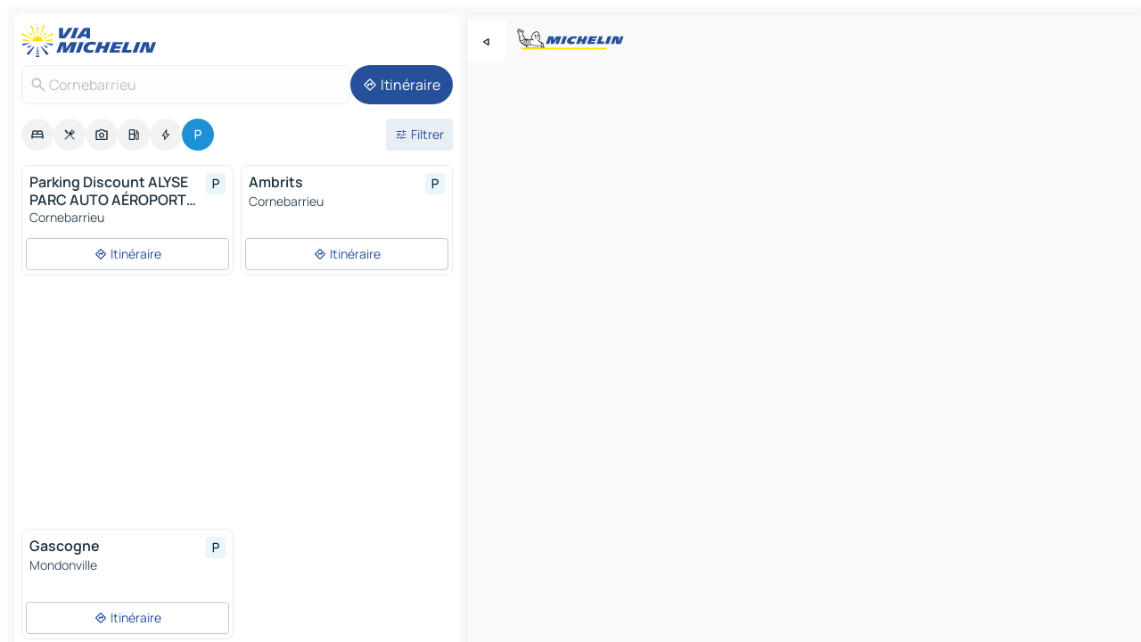

--- FILE ---
content_type: text/html
request_url: https://fr.viamichelin.be/cartes-plans/parkings/france/occitanie/haute_garonne/cornebarrieu-31700
body_size: 12253
content:
<!doctype html>
<html lang="fr">

<head>
	<meta charset="utf-8" />
	<meta name="viewport" content="width=device-width, initial-scale=1, maximum-scale=1, user-scalable=no" />
	<meta name="apple-itunes-app" content="app-id=443142682" />
	<!-- start app -->
	
		<link href="../../../../../_app/immutable/assets/vnd.D6Q4K2v3.css" rel="stylesheet">
		<link href="../../../../../_app/immutable/assets/lib.Cal4F3nj.css" rel="stylesheet">
		<link href="../../../../../_app/immutable/assets/vnd.Dmjc78Y1.css" rel="stylesheet">
		<link href="../../../../../_app/immutable/assets/0.C737XJuh.css" rel="stylesheet">
		<link href="../../../../../_app/immutable/assets/2.DTvqgUuk.css" rel="stylesheet">
		<link href="../../../../../_app/immutable/assets/10.C0zcU66-.css" rel="stylesheet"><!--1xg1a3p--><!--[!--><!--]--> <!--[--><!--[--><link rel="preconnect" href="https://map7.viamichelin.com"/> <link rel="dns-prefetch" href="https://map7.viamichelin.com"/><link rel="preconnect" href="https://map8.viamichelin.com"/> <link rel="dns-prefetch" href="https://map8.viamichelin.com"/><link rel="preconnect" href="https://map9.viamichelin.com"/> <link rel="dns-prefetch" href="https://map9.viamichelin.com"/><link rel="preconnect" href="https://sdk.privacy-center.org"/> <link rel="dns-prefetch" href="https://sdk.privacy-center.org"/><!--]--><!--]--> <!--[--><!--[--><!--]--><!--]--> <meta name="description" content="ViaMichelin vous permet de trouver rapidement un parking - Cornebarrieu. Géolocalisation précise des parkings extérieurs et intérieurs Cornebarrieu sur la carte ViaMichelin. Réservation en ligne possible."/> <meta property="og:type" content="website"/> <meta property="og:site_name" content="ViaMichelin"/> <!--[--><meta property="og:title" content="Parkings Cornebarrieu - trouvez un parking - ViaMichelin"/><!--]--> <!--[--><meta property="og:description" content="ViaMichelin vous permet de trouver rapidement un parking - Cornebarrieu. Géolocalisation précise des parkings extérieurs et intérieurs Cornebarrieu sur la carte ViaMichelin. Réservation en ligne possible."/><!--]--> <!--[--><meta property="og:image" content="https://fr.viamichelin.be/_app/immutable/assets/logo-social.CPCa_Ogs.png"/><!--]--> <!--[!--><!--]--> <!--[--><link rel="alternate" href="https://www.viamichelin.at/karten-stadtplan/parkplatze/frankreich/okzitanien/haute_garonne/cornebarrieu-31700" hreflang="de-at"/><link rel="alternate" href="https://nl.viamichelin.be/kaarten-plattegronden/parkings/frankrijk/occitanie/haute_garonne/cornebarrieu-31700" hreflang="nl-be"/><link rel="alternate" href="https://de.viamichelin.ch/karten-stadtplan/parkplatze/frankreich/okzitanien/haute_garonne/cornebarrieu-31700" hreflang="de-ch"/><link rel="alternate" href="https://fr.viamichelin.ch/cartes-plans/parkings/france/occitanie/haute_garonne/cornebarrieu-31700" hreflang="fr-ch"/><link rel="alternate" href="https://it.viamichelin.ch/mappe-piantine/parcheggi/francia/occitania/alta_garonna/cornebarrieu-31700" hreflang="it-ch"/><link rel="alternate" href="https://www.viamichelin.com/maps/car-parks/france/occitania/haute_garonne/cornebarrieu-31700" hreflang="en"/><link rel="alternate" href="https://www.viamichelin.de/karten-stadtplan/parkplatze/frankreich/okzitanien/haute_garonne/cornebarrieu-31700" hreflang="de"/><link rel="alternate" href="https://www.viamichelin.es/mapas-planos/aparcamientos/francia/occitania/haute_garonne/cornebarrieu-31700" hreflang="es"/><link rel="alternate" href="https://www.viamichelin.fr/cartes-plans/parkings/france/occitanie/haute_garonne/cornebarrieu-31700" hreflang="fr"/><link rel="alternate" href="https://www.viamichelin.it/mappe-piantine/parcheggi/francia/occitania/alta_garonna/cornebarrieu-31700" hreflang="it"/><link rel="alternate" href="https://www.viamichelin.ie/maps/car-parks/france/occitania/haute_garonne/cornebarrieu-31700" hreflang="en-ie"/><link rel="alternate" href="https://www.viamichelin.nl/kaarten-plattegronden/parkings/frankrijk/occitanie/haute_garonne/cornebarrieu-31700" hreflang="nl"/><link rel="alternate" href="https://www.viamichelin.pt/mapas-plantas/estacionamento/franca/occitania/alta_garona/cornebarrieu-31700" hreflang="pt"/><link rel="alternate" href="https://www.viamichelin.co.uk/maps/car-parks/france/occitania/haute_garonne/cornebarrieu-31700" hreflang="en-gb"/><!--]--> <!--[!--><!--]--><!----><title>Parkings Cornebarrieu - trouvez un parking - ViaMichelin</title>
	<!-- end app -->

	<meta name="google-site-verification" content="PoMm2IZyxvbk_uDYdrvVIfMnHZRnyICfwhpJmm8EbiM" />

	<link rel="icon" href="../../../../../favicon.png" />

	<!-- Start Consent -->
	<script nonce="vQ666wqm93U3NlARo95f5Q==" id="spcloader" async fetchpriority="high" type="text/javascript"
		src="https://sdk.privacy-center.org/a1a55c7f-7f45-4e4b-80ac-b48e44c2fe99/loader.js?target=fr.viamichelin.be"></script>
	<script nonce="vQ666wqm93U3NlARo95f5Q==" type="text/javascript" async>
			window.didomiOnReady = window.didomiOnReady || [];
			window.didomiEventListeners = window.didomiEventListeners || [];

			window.didomiEventListeners.push(
				{
					event: "notice.shown",
					listener() {
						const $link = document.querySelector(
							".didomi-notice-view-partners-link-in-text"
						);
						if (!$link) {
							return;
						}
						$link.removeAttribute("href");
						$link.addEventListener("click", () => {
							Didomi.preferences.show("vendors");
						});
					},
				},
				{
					event: "notice.clickagree",
					listener() {
						window.postMessage({ type: 'didomi_clickagree'})
					}
				}
			);

			window.didomiConfig = {
				user: {
					bots: {
						consentRequired: false,
					},
				},
				preferences: {
					showWhenConsentIsMissing: false,
				},
			};

			window.gdprAppliesGlobally = true;
			// prettier-ignore
			!function(){function t(e){if(!window.frames[e]){if(document.body&&document.body.firstChild){let a=document.body,n=document.createElement("iframe");n.style.display="none",n.name=e,n.title=e,a.insertBefore(n,a.firstChild)}else setTimeout(function(){t(e)},5)}}function e(t,e,a,n,i){function r(t,a,n,r){if("function"!=typeof n)return;window[e]||(window[e]=[]);let s=!1;i&&(s=i(t,r,n)),s||window[e].push({command:t,version:a,callback:n,parameter:r})}function s(e){if(!window[t]||!0!==window[t].stub||!e.data)return;let i="string"==typeof e.data,r;try{r=i?JSON.parse(e.data):e.data}catch(s){return}if(r[a]){let f=r[a];window[t](f.command,f.version,function(t,a){let r={};r[n]={returnValue:t,success:a,callId:f.callId},e.source.postMessage(i?JSON.stringify(r):r,"*")},f.parameter)}}r.stub=!0,r.stubVersion=2,"function"!=typeof window[t]&&(window[t]=r,window.addEventListener?window.addEventListener("message",s,!1):window.attachEvent("onmessage",s))}e("__uspapi","__uspapiBuffer","__uspapiCall","__uspapiReturn"),t("__uspapiLocator"),e("__tcfapi","__tcfapiBuffr","__tcl","__tcfapiReturn"),t("__tcfapiLocator")}();
		</script>
	<!-- End Consent -->

	<!-- Start Google tag manager -->
	<script src="https://www.googletagmanager.com/gtag/js?id=G-S8MPHX1K0K" defer type="didomi/javascript"
		nonce="vQ666wqm93U3NlARo95f5Q==" fetchpriority="low"></script>
	<script nonce="vQ666wqm93U3NlARo95f5Q==" type="text/javascript" defer>
			window.dataLayer = window.dataLayer || [];
			function gtag() {
				dataLayer.push(arguments);
			}
			gtag('js', new Date());
			gtag('config', 'G-S8MPHX1K0K', { send_page_view: false });
		</script>
	<!-- End Google tag manager -->
</head>

<body data-sveltekit-preload-data="hover" class="text-body">
	<div style="display: contents"><!--[--><!--[--><!----><!--[--><!--]--> <!--[--><!----><div class="main-container bg-neutral-weak homepage svelte-9k52vj" style="--bottomsheet-height-offset: -100px;"><div class="map svelte-9k52vj"><div class="h-full w-full md:shadow-smooth-block md:relative svelte-6wt9i2" data-testid="map-container"><!--[!--><!--]--></div><!----> <!--[--><div class="absolute top-4 left-0 size-11 z-ontop hidden md:block"><button type="button" class="btn-filled-white btn-md rd-l-0 min-w-max"><!--[!--><!--[--><!----><span class="flex w-max size-3.5"><!--[--><!----><span class="icon-arrow-back-left inline-block"><!----></span><!----><!--]--><!----></span><!----><!--]--> <!--[!--><!--]--> <!--[!--><!--]--><!--]--> <!--[!--><!--]--></button><!----></div><!--]--> <img src="/_app/immutable/assets/vm-logo-bib-michelin.Dd_LzvJh.svg" alt="Michelin" class="absolute left-14 top-6 md:block hidden z-hover" height="24" width="120"/> <img height="32" width="126" src="/_app/immutable/assets/vm-logo-large.BEgj6SJ1.svg" alt="ViaMichelin" class="absolute-center-x top-2 md:hidden z-hover"/></div> <!--[!--><!--]--> <div class="slot-container md:p-2 md:pr-0 md:h-dvh printable svelte-9k52vj"><div class="md:overflow-hidden md:rd-2 md:h-dvh max-h-full printable"><div class="slot-wrapper h-full scrollbar-thin printable md:bg-neutral-weakest svelte-9k52vj"><!--[!--><!--]--> <!--[--><!----><!--[--><!----><!--[!--><!----><div class="translate-slide-offset md:block svelte-5lb488" style="--slide-offset: 0px;"><img src="/_app/immutable/assets/vm-logo-bib-michelin.Dd_LzvJh.svg" alt="Michelin" class="absolute top-[var(--top)] right-[var(--right)] md:hidden" style="--top: -24px; --right: 8px;" height="24" width="120"/> <div><div><div class="searchtools w-full md:flex md:flex-wrap md:gap-4 md:bg-transparent md:px-2 md:pt-2 svelte-1kj4v11" data-testid="map-search-panel"><!--[!--><!--]--> <!--[!--><div class="hidden md:block w-full"><header role="banner" class="flex items-center w-full py-1 justify-between md:py-0"><!--[!--><!--[--><a href="../../../../../" class="block py-1 pr-2 shrink-0" aria-label="Retour à la page d'accueil" data-sveltekit-preload-data="tap"><img class="h-9 cover-left" src="/_app/immutable/assets/vm-logo-large.BEgj6SJ1.svg" alt="ViaMichelin" width="152" height="36"/></a><!--]--><!--]--> <!--[!--><!--[!--><!--]--><!--]--></header><!----></div><!--]--> <div class="flex gap-2 w-full md:p-0 md:bg-transparent border-coloredneutral-weakest rounded-full p-2"><div class="search relative w-full min-w-0  svelte-oeoh2d"><label for="address-search" class="text-sm"> <span class="input-container flex items-center p-2 w-full text-5 gap-1 rd-2 relative b-solid b-0.5 border-coloredneutral-weakest element-disabled bg-neutral-soft text-neutral svelte-xzp1b6"><!--[--><!----><span class="icon-search inline-block w-5 "><!----></span><!----><!--]--> <input type="text" id="address-search" class="input min-w-0 text-md text-coloredneutral b-0 flex-grow bg-transparent placeholder:text-neutral disabled:text-neutral svelte-xzp1b6" placeholder="On va où ?" aria-label="On va où ?" disabled autocomplete="off" value="Cornebarrieu"/> <!--[!--><!--]--> <!--[!--><!--]--></span></label><!----> <ul class="results rd-2 absolute z-hover w-full m-0 mt-1 p-0 shadow-smooth-bottom-2 bg-neutral-weakest text-coloredneutral text-md svelte-oeoh2d" role="listbox" aria-label="Résultats de la recherche"><!--[!--><!--]--><!----> <!--[!--><!--]--><!----> <!--[!--><!--[!--><!--]--><!--]--><!----></ul></div><!----> <!--[--><button type="button" aria-label="Itinéraire" class="btn-filled-primary btn-md z-infront rounded-full min-w-max"><!--[!--><!--[--><!----><span class="flex w-max"><!--[--><!----><span class="icon-directions inline-block"><!----></span><!----><!--]--><!----></span><!----><!--]--> <!--[--><span class="ml-1">Itinéraire</span><!--]--> <!--[!--><!--]--><!--]--> <!--[!--><!--]--></button><!--]--></div></div></div><!----></div></div> <div class="poi-container relative z-1 md:block bg-neutral-weakest md:bg-transparent block svelte-5lb488"><button type="button" class="handle relative w-full p-4 rd-2 b-0 grid place-items-center bg-transparent md:hidden" aria-label="Ouvrir le panneau" style="height: 40px;"><span class="rd-2 w-20 h-2 bg-base-15"></span></button><!----> <div class="mt-4"><div class="mb-2 px-2"><div class="flex justify-between flex-nowrap flex-row-reverse"><div class="grow-3 order-2"><div class="flex gap-1 flex-wrap" role="listbox" aria-multiselectable="true" aria-orientation="horizontal" aria-label="Points d'intérêt"><!--[--><!--[!--><button type="button" role="option" title="Recherche Hébergements" aria-selected="false" aria-label="Recherche Hébergements" class="whitespace-nowrap flex justify-center items-center text-md gap-1 b-0 cursor-pointer rounded-full p-2.5 bg-neutral-soft hover:bg-coloredneutral-weak text-coloredneutral svelte-f2zwv4 aspect-ratio-1"><!--[!--><!--[--><!----><span class="flex w-max"><!--[--><!----><span class="icon-hotel inline-block"><!----></span><!----><!--]--><!----></span><!----><!--]--> <!--[!--><!--]--> <!--[!--><!--]--><!--]--></button><!--]--><!--[!--><button type="button" role="option" title="Recherche Restaurants" aria-selected="false" aria-label="Recherche Restaurants" class="whitespace-nowrap flex justify-center items-center text-md gap-1 b-0 cursor-pointer rounded-full p-2.5 bg-neutral-soft hover:bg-coloredneutral-weak text-coloredneutral svelte-f2zwv4 aspect-ratio-1"><!--[!--><!--[--><!----><span class="flex w-max"><!--[--><!----><span class="icon-restaurant inline-block"><!----></span><!----><!--]--><!----></span><!----><!--]--> <!--[!--><!--]--> <!--[!--><!--]--><!--]--></button><!--]--><!--[!--><button type="button" role="option" title="Recherche Tourisme" aria-selected="false" aria-label="Recherche Tourisme" class="whitespace-nowrap flex justify-center items-center text-md gap-1 b-0 cursor-pointer rounded-full p-2.5 bg-neutral-soft hover:bg-coloredneutral-weak text-coloredneutral svelte-f2zwv4 aspect-ratio-1"><!--[!--><!--[--><!----><span class="flex w-max"><!--[--><!----><span class="icon-tourism inline-block"><!----></span><!----><!--]--><!----></span><!----><!--]--> <!--[!--><!--]--> <!--[!--><!--]--><!--]--></button><!--]--><!--[!--><button type="button" role="option" title="Recherche Stations service" aria-selected="false" aria-label="Recherche Stations service" class="whitespace-nowrap flex justify-center items-center text-md gap-1 b-0 cursor-pointer rounded-full p-2.5 bg-neutral-soft hover:bg-coloredneutral-weak text-coloredneutral svelte-f2zwv4 aspect-ratio-1"><!--[!--><!--[--><!----><span class="flex w-max"><!--[--><!----><span class="icon-energy-pump inline-block"><!----></span><!----><!--]--><!----></span><!----><!--]--> <!--[!--><!--]--> <!--[!--><!--]--><!--]--></button><!--]--><!--[!--><button type="button" role="option" title="Recherche Recharges auto" aria-selected="false" aria-label="Recherche Recharges auto" class="whitespace-nowrap flex justify-center items-center text-md gap-1 b-0 cursor-pointer rounded-full p-2.5 bg-neutral-soft hover:bg-coloredneutral-weak text-coloredneutral svelte-f2zwv4 aspect-ratio-1"><!--[!--><!--[--><!----><span class="flex w-max"><!--[--><!----><span class="icon-flash inline-block"><!----></span><!----><!--]--><!----></span><!----><!--]--> <!--[!--><!--]--> <!--[!--><!--]--><!--]--></button><!--]--><!--[!--><button type="button" role="option" title="Recherche Parkings" aria-selected="true" aria-label="Recherche Parkings" class="whitespace-nowrap flex justify-center items-center text-md gap-1 b-0 cursor-pointer rounded-full p-2.5 bg-parking text-neutral-weakest hover:bg-parking-soft svelte-f2zwv4 aspect-ratio-1"><!--[!--><!--[--><!----><span class="flex w-max"><!--[--><!----><span class="icon-parking inline-block"><!----></span><!----><!--]--><!----></span><!----><!--]--> <!--[!--><!--]--> <!--[!--><!--]--><!--]--></button><!--]--><!--]--></div><!----></div> <!--[--><div class="ml-2 relative order-1"><button type="button" aria-label="Ouvrir les filtres" class="btn-filled-light btn-sm relative filter-button min-w-max"><!--[!--><!--[--><!----><span class="flex w-max"><!--[--><!----><span class="icon-tune inline-block"><!----></span><!----><!--]--><!----></span><!----><!--]--> <!--[--><span class="ml-1">Filtrer</span><!--]--> <!--[!--><!--]--><!--]--> <!--[--><!--[!--><!--]--><!----><!--]--></button><!----></div><!--]--></div> <div class="date-range-picker-container min-w-0 w-full order--1 mt-2"><div class="flex items-start gap-2"><!--[!--><!--]--></div></div></div><!----> <!--[!--><!--]--> <!--[--><ul data-testid="poilist" class="container m-0 px-2 grid svelte-1qh5ik5"><!--[!--><!--[--><!--[!--><!--[!--><!----><!--[--><!----><li data-testid="poi-card-0" data-category="parking" class="poi-card xs grid text-body border-coloredneutral-weakest bg-neutral-weakest hover:border-transparent border-1 border-solid rd-2 relative with-shadow vertical svelte-1ci3g67" role="none"><a href="?bounds=1.2800125~43.6268964~1.3590491~43.6717514&amp;itinerary=&amp;poiCategories=20&amp;selectedAddress=%7B%22address%22%3A%22Cornebarrieu%22%2C%22city%22%3A%22Cornebarrieu%22%2C%22coordinates%22%3A%7B%22lat%22%3A43.65023%2C%22lng%22%3A1.3252991%7D%2C%22countryCode%22%3A%22FRA%22%2C%22region%22%3A%22Occitanie%22%2C%22zipCode%22%3A%2231700%22%2C%22entityType%22%3A%22CITY%22%2C%22boundsSync%22%3Atrue%7D&amp;selectedPoi=526e13973a84~PARKING&amp;withCaravan=false" class="decoration-none flex flex-col " data-sveltekit-preload-data="tap"><!--[!--><!--]--> <div class="pt-2 px-2 pb-0 grid h-max"><!--[--><!--[--><!--[--><div class="inline-flex justify-between w-full min-w-0 text-body text-md font-600 gap-x-0.5 text-coloredneutral"><span data-testid="card-title" class="pb-0.5 clamp-lines-2">Parking Discount ALYSE PARC AUTO AÉROPORT DE TOULOUSE BLAGNAC (Extérieur)</span> <!--[--><div class="flex items-center justify-center w-max shrink-0  rd-1 p-0.75 bg-parking-weakest text-parking-strongest h-6 w-6 svelte-snfjjm"><!--[!--><!--[!--><!--[!--><!--]--> <!--[!--><!--]--> <!--[--><!----><div class="flex w-max"><!--[--><!----><div class="icon-parking inline-block"><!----></div><!----><!--]--><!----></div><!----><!--]--><!--]--><!--]--></div><!--]--></div><!--]--><!--]--> <!--[!--><!--]--> <!--[--><span class="truncate font-400 text-sm text-coloredneutral-soft p-be-1px">Cornebarrieu</span><!--]--> <!--[!--><!--]--> <!--[!--><!--]--> <!--[!--><!--]--> <!--[!--><!--]--><!--]--></div><!----></a> <div class="button-wrapper p-1 p-bs-3px"><!--[!--><!--[!--><!--[!--><button type="button" class="btn-outline-light btn-sm w-full overflow-hidden"><!--[!--><!--[--><!----><span class="flex w-max"><!--[--><!----><span class="icon-directions inline-block"><!----></span><!----><!--]--><!----></span><!----><!--]--> <!--[--><span class="ml-1 undefined text-wrap-balance">Itinéraire</span><!--]--> <!--[!--><!--]--><!--]--> <!--[!--><!--]--></button><!--]--><!--]--><!--]--></div><!----><!----></li><!----><!--]--><!----><!--]--><!--]--><!--[!--><!--[!--><!----><!--[--><!----><li data-testid="poi-card-1" data-category="parking" class="poi-card xs grid text-body border-coloredneutral-weakest bg-neutral-weakest hover:border-transparent border-1 border-solid rd-2 relative with-shadow vertical svelte-1ci3g67" role="none"><a href="?bounds=1.2800125~43.6268964~1.3590491~43.6717514&amp;itinerary=&amp;poiCategories=20&amp;selectedAddress=%7B%22address%22%3A%22Cornebarrieu%22%2C%22city%22%3A%22Cornebarrieu%22%2C%22coordinates%22%3A%7B%22lat%22%3A43.65023%2C%22lng%22%3A1.3252991%7D%2C%22countryCode%22%3A%22FRA%22%2C%22region%22%3A%22Occitanie%22%2C%22zipCode%22%3A%2231700%22%2C%22entityType%22%3A%22CITY%22%2C%22boundsSync%22%3Atrue%7D&amp;selectedPoi=f9ef4b3a605a~PARKING&amp;withCaravan=false" class="decoration-none flex flex-col " data-sveltekit-preload-data="tap"><!--[!--><!--]--> <div class="pt-2 px-2 pb-0 grid h-max"><!--[--><!--[--><!--[--><div class="inline-flex justify-between w-full min-w-0 text-body text-md font-600 gap-x-0.5 text-coloredneutral"><span data-testid="card-title" class="pb-0.5 clamp-lines-2">Ambrits</span> <!--[--><div class="flex items-center justify-center w-max shrink-0  rd-1 p-0.75 bg-parking-weakest text-parking-strongest h-6 w-6 svelte-snfjjm"><!--[!--><!--[!--><!--[!--><!--]--> <!--[!--><!--]--> <!--[--><!----><div class="flex w-max"><!--[--><!----><div class="icon-parking inline-block"><!----></div><!----><!--]--><!----></div><!----><!--]--><!--]--><!--]--></div><!--]--></div><!--]--><!--]--> <!--[!--><!--]--> <!--[--><span class="truncate font-400 text-sm text-coloredneutral-soft p-be-1px">Cornebarrieu</span><!--]--> <!--[!--><!--]--> <!--[!--><!--]--> <!--[!--><!--]--> <!--[!--><!--]--><!--]--></div><!----></a> <div class="button-wrapper p-1 p-bs-3px"><!--[!--><!--[!--><!--[!--><button type="button" class="btn-outline-light btn-sm w-full overflow-hidden"><!--[!--><!--[--><!----><span class="flex w-max"><!--[--><!----><span class="icon-directions inline-block"><!----></span><!----><!--]--><!----></span><!----><!--]--> <!--[--><span class="ml-1 undefined text-wrap-balance">Itinéraire</span><!--]--> <!--[!--><!--]--><!--]--> <!--[!--><!--]--></button><!--]--><!--]--><!--]--></div><!----><!----></li><!----><!--]--><!----><!--]--><!--]--><!--[--><li class="flex justify-center ad"><!----><div class="flex items-center justify-center relative h-70 w-75"><!----><div id="div-gpt-ad-mpu_haut" class="ad size-full max-h-[var(--height)] max-w-[var(--width)] overflow-hidden md:max-h-[var(--md-height)] md:max-w-[var(--md-width)] div-gpt-ad-mpu_haut svelte-15hg1g9" style=" --width:300px; --height:250px; --md-width:300px; --md-height:250px; " data-testid="ad-poi-list"></div><!----><!----></div><!----></li><!--]--><!--[!--><!--[!--><!----><!--[--><!----><li data-testid="poi-card-3" data-category="parking" class="poi-card xs grid text-body border-coloredneutral-weakest bg-neutral-weakest hover:border-transparent border-1 border-solid rd-2 relative with-shadow vertical svelte-1ci3g67" role="none"><a href="?bounds=1.2800125~43.6268964~1.3590491~43.6717514&amp;itinerary=&amp;poiCategories=20&amp;selectedAddress=%7B%22address%22%3A%22Cornebarrieu%22%2C%22city%22%3A%22Cornebarrieu%22%2C%22coordinates%22%3A%7B%22lat%22%3A43.65023%2C%22lng%22%3A1.3252991%7D%2C%22countryCode%22%3A%22FRA%22%2C%22region%22%3A%22Occitanie%22%2C%22zipCode%22%3A%2231700%22%2C%22entityType%22%3A%22CITY%22%2C%22boundsSync%22%3Atrue%7D&amp;selectedPoi=ff27523b8a35~PARKING&amp;withCaravan=false" class="decoration-none flex flex-col " data-sveltekit-preload-data="tap"><!--[!--><!--]--> <div class="pt-2 px-2 pb-0 grid h-max"><!--[--><!--[--><!--[--><div class="inline-flex justify-between w-full min-w-0 text-body text-md font-600 gap-x-0.5 text-coloredneutral"><span data-testid="card-title" class="pb-0.5 clamp-lines-2">Gascogne</span> <!--[--><div class="flex items-center justify-center w-max shrink-0  rd-1 p-0.75 bg-parking-weakest text-parking-strongest h-6 w-6 svelte-snfjjm"><!--[!--><!--[!--><!--[!--><!--]--> <!--[!--><!--]--> <!--[--><!----><div class="flex w-max"><!--[--><!----><div class="icon-parking inline-block"><!----></div><!----><!--]--><!----></div><!----><!--]--><!--]--><!--]--></div><!--]--></div><!--]--><!--]--> <!--[!--><!--]--> <!--[--><span class="truncate font-400 text-sm text-coloredneutral-soft p-be-1px">Mondonville</span><!--]--> <!--[!--><!--]--> <!--[!--><!--]--> <!--[!--><!--]--> <!--[!--><!--]--><!--]--></div><!----></a> <div class="button-wrapper p-1 p-bs-3px"><!--[!--><!--[!--><!--[!--><button type="button" class="btn-outline-light btn-sm w-full overflow-hidden"><!--[!--><!--[--><!----><span class="flex w-max"><!--[--><!----><span class="icon-directions inline-block"><!----></span><!----><!--]--><!----></span><!----><!--]--> <!--[--><span class="ml-1 undefined text-wrap-balance">Itinéraire</span><!--]--> <!--[!--><!--]--><!--]--> <!--[!--><!--]--></button><!--]--><!--]--><!--]--></div><!----><!----></li><!----><!--]--><!----><!--]--><!--]--><!--]--><!--]--></ul><!--]--><!----> <!--[!--><!--]--></div> <!--[!--><!--]--> <!--[!--><!--]--> <!--[--><!--[!--><!--]--><!--]--> <footer role="contentinfo" data-sveltekit-preload-data="tap" class="bg-neutral-weakest flex flex-col gap-6 p-2 pb-0  svelte-1b4fnhr"><div class="flex flex-col gap-4 "><div class="flex justify-between"><img src="/_app/immutable/assets/vm-logo-bib-michelin.Dd_LzvJh.svg" alt="Michelin" height="24" width="120"/> <button type="button" class="btn-outline-primary btn-md min-w-max"><!--[!--><!--[--><!----><span class="flex w-max"><!--[--><!----><span class="icon-flag-be inline-block"><!----></span><!----><!--]--><!----></span><!----><!--]--> <!--[--><span class="ml-1">Français - Belgique</span><!--]--> <!--[!--><!--]--><!--]--> <!--[!--><!--]--></button><!----></div> <div class="flex flex-col md:flex-row md:flex-wrap gap-4"><!--[--><a href="https://3fe75001.sibforms.com/serve/[base64]" class="min-w-max btn-filled-primary btn-md svelte-1b8k1k" rel="noopener" target="_blank"><!--[!--><!--[--><!----><div class="flex w-max"><!--[--><!----><div class="icon-mail inline-block"><!----></div><!----><!--]--><!----></div><!----><!--]--> <!--[--><span class="px-1">S'inscrire à notre Newsletter</span><!--]--> <!--[!--><!--]--><!--]--></a><!--]--> <a href="https://www.viamichelin.fr/magazine/?utm_source=viamichelin_web&amp;utm_medium=browse_button" class="min-w-max btn-filled-light btn-md svelte-1b8k1k" rel="external noopener" target="_blank"><!--[!--><!--[--><!----><div class="flex w-max"><!--[--><!----><div class="icon-menu-book inline-block"><!----></div><!----><!--]--><!----></div><!----><!--]--> <!--[--><span class="px-1">Parcourir le Magazine ViaMichelin</span><!--]--> <!--[!--><!--]--><!--]--></a><!----></div></div> <!--[!--><!--]--> <!--[!--><!--]--><!----> <!--[--><!--[--><ol itemscope="" itemtype="http://schema.org/BreadcrumbList" class="breadcrumbs flex flex-wrap p-0 items-center whitespace-nowrap svelte-qo6nxf"><li itemprop="itemListElement" itemtype="http://schema.org/ListItem" itemscope="" class="svelte-qo6nxf"><a href="/" class="link inline svelte-1b8k1k" itemprop="item"><!--[--><span itemprop="name">Home</span><!----><!--]--></a><!----> <meta itemprop="position" content="0"/></li> <!--[--><!--[--><li itemprop="itemListElement" itemtype="http://schema.org/ListItem" itemscope="" class="svelte-qo6nxf"><!--[--><a href="/" class="link inline svelte-1b8k1k" itemprop="item" data-sveltekit-preload-data="off"><!--[--><span itemprop="name">Cartes et plans</span><!----><!--]--></a><!--]--> <meta itemprop="position" content="1"/></li><!--]--><!--[--><li itemprop="itemListElement" itemtype="http://schema.org/ListItem" itemscope="" class="svelte-qo6nxf"><!--[--><a href="/cartes-plans/parkings" class="link inline svelte-1b8k1k" itemprop="item" data-sveltekit-preload-data="off"><!--[--><span itemprop="name">Parkings</span><!----><!--]--></a><!--]--> <meta itemprop="position" content="2"/></li><!--]--><!--[--><li itemprop="itemListElement" itemtype="http://schema.org/ListItem" itemscope="" class="svelte-qo6nxf"><!--[--><a href="/cartes-plans/parkings/france" class="link inline svelte-1b8k1k" itemprop="item" data-sveltekit-preload-data="off"><!--[--><span itemprop="name">France</span><!----><!--]--></a><!--]--> <meta itemprop="position" content="3"/></li><!--]--><!--[--><li itemprop="itemListElement" itemtype="http://schema.org/ListItem" itemscope="" class="svelte-qo6nxf"><!--[--><a href="/cartes-plans/parkings/france/occitanie" class="link inline svelte-1b8k1k" itemprop="item" data-sveltekit-preload-data="off"><!--[--><span itemprop="name">Occitanie</span><!----><!--]--></a><!--]--> <meta itemprop="position" content="4"/></li><!--]--><!--[--><li itemprop="itemListElement" itemtype="http://schema.org/ListItem" itemscope="" class="svelte-qo6nxf"><!--[--><a href="/cartes-plans/parkings/france/occitanie/haute_garonne" class="link inline svelte-1b8k1k" itemprop="item" data-sveltekit-preload-data="off"><!--[--><span itemprop="name">Haute-Garonne</span><!----><!--]--></a><!--]--> <meta itemprop="position" content="5"/></li><!--]--><!--[--><li itemprop="itemListElement" itemtype="http://schema.org/ListItem" itemscope="" class="svelte-qo6nxf"><!--[!--><span itemprop="name" class="text-md text-neutral-strongest">Cornebarrieu</span><!--]--> <meta itemprop="position" content="6"/></li><!--]--><!--]--></ol><!--]--> <!--[--><h1 class="text-md font-medium">Parkings Cornebarrieu - trouvez un parking - ViaMichelin</h1><!--]--> <!--[--><!--[!--><p class="description">ViaMichelin vous permet de trouver rapidement un parking - Cornebarrieu. Géolocalisation précise des parkings extérieurs et intérieurs Cornebarrieu sur la carte ViaMichelin. Réservation en ligne possible.</p><!--]--><!--]--> <!--[!--><!--]--> <!--[--><section class="flex flex-col gap-0 p-0 m-0"><!--[--><h2 class="border-b-1 border-b-solid text-coloredneutral-soft text-bold text-md m-0" data-testid="seo-footer-link-block-title"><button type="button" class="btn-ghost-primary btn-md w-full justify-between min-w-max"><!--[!--><!--[!--><!--]--> <!--[--><span class="mr-1">Cornebarrieu</span><!--]--> <!--[--><!----><span class="flex w-max"><!--[--><!----><span class="icon-chevron-right inline-block"><!----></span><!----><!--]--><!----></span><!----><!--]--><!--]--> <!--[!--><!--]--></button><!----></h2> <ul data-testid="seo-footer-link-block-list" class="svelte-1ba0xl7"><!--[--><li><a href="/cartes-plans/france/occitanie/haute_garonne/cornebarrieu-31700" class="min-w-max link flex justify-start svelte-1b8k1k"><!--[!--><!--[!--><!--]--> <!--[--><span class="px-1">Cornebarrieu Cartes et plans</span><!--]--> <!--[!--><!--]--><!--]--></a><!----></li><li><a href="/cartes-plans/trafic/france/occitanie/haute_garonne/cornebarrieu-31700" class="min-w-max link flex justify-start svelte-1b8k1k"><!--[!--><!--[!--><!--]--> <!--[--><span class="px-1">Cornebarrieu Trafic</span><!--]--> <!--[!--><!--]--><!--]--></a><!----></li><li><a href="/cartes-plans/hotels/france/occitanie/haute_garonne/cornebarrieu-31700" class="min-w-max link flex justify-start svelte-1b8k1k"><!--[!--><!--[!--><!--]--> <!--[--><span class="px-1">Cornebarrieu Hôtels</span><!--]--> <!--[!--><!--]--><!--]--></a><!----></li><li><a href="/cartes-plans/restaurants/france/occitanie/haute_garonne/cornebarrieu-31700" class="min-w-max link flex justify-start svelte-1b8k1k"><!--[!--><!--[!--><!--]--> <!--[--><span class="px-1">Cornebarrieu Restaurants</span><!--]--> <!--[!--><!--]--><!--]--></a><!----></li><li><a href="/cartes-plans/sites-touristiques/france/occitanie/haute_garonne/cornebarrieu-31700" class="min-w-max link flex justify-start svelte-1b8k1k"><!--[!--><!--[!--><!--]--> <!--[--><span class="px-1">Cornebarrieu Sites touristiques</span><!--]--> <!--[!--><!--]--><!--]--></a><!----></li><li><a href="/cartes-plans/stations-service/france/occitanie/haute_garonne/cornebarrieu-31700" class="min-w-max link flex justify-start svelte-1b8k1k"><!--[!--><!--[!--><!--]--> <!--[--><span class="px-1">Cornebarrieu Stations-service</span><!--]--> <!--[!--><!--]--><!--]--></a><!----></li><li><a href="/cartes-plans/parkings/france/occitanie/haute_garonne/cornebarrieu-31700" class="min-w-max link flex justify-start svelte-1b8k1k"><!--[!--><!--[!--><!--]--> <!--[--><span class="px-1">Cornebarrieu Parkings</span><!--]--> <!--[!--><!--]--><!--]--></a><!----></li><!--]--></ul><!--]--> <!--[--><h2 class="border-b-1 border-b-solid text-coloredneutral-soft text-bold text-md m-0" data-testid="seo-footer-link-block-title"><button type="button" class="btn-ghost-primary btn-md w-full justify-between min-w-max"><!--[!--><!--[!--><!--]--> <!--[--><span class="mr-1">Itinéraires</span><!--]--> <!--[--><!----><span class="flex w-max"><!--[--><!----><span class="icon-chevron-right inline-block"><!----></span><!----><!--]--><!----></span><!----><!--]--><!--]--> <!--[!--><!--]--></button><!----></h2> <ul data-testid="seo-footer-link-block-list" class="svelte-1ba0xl7"><!--[--><li><a href="/itineraires/resultats/cornebarrieu-31700-haute_garonne-occitanie-france-to-toulouse-31000-haute_garonne-occitanie-france" class="min-w-max link flex justify-start svelte-1b8k1k"><!--[!--><!--[!--><!--]--> <!--[--><span class="px-1">Itinéraires Cornebarrieu - Toulouse</span><!--]--> <!--[!--><!--]--><!--]--></a><!----></li><li><a href="/itineraires/resultats/cornebarrieu-31700-haute_garonne-occitanie-france-to-colomiers-31770-haute_garonne-occitanie-france" class="min-w-max link flex justify-start svelte-1b8k1k"><!--[!--><!--[!--><!--]--> <!--[--><span class="px-1">Itinéraires Cornebarrieu - Colomiers</span><!--]--> <!--[!--><!--]--><!--]--></a><!----></li><li><a href="/itineraires/resultats/cornebarrieu-31700-haute_garonne-occitanie-france-to-blagnac-31700-haute_garonne-occitanie-france" class="min-w-max link flex justify-start svelte-1b8k1k"><!--[!--><!--[!--><!--]--> <!--[--><span class="px-1">Itinéraires Cornebarrieu - Blagnac</span><!--]--> <!--[!--><!--]--><!--]--></a><!----></li><li><a href="/itineraires/resultats/cornebarrieu-31700-haute_garonne-occitanie-france-to-tournefeuille-31170-haute_garonne-occitanie-france" class="min-w-max link flex justify-start svelte-1b8k1k"><!--[!--><!--[!--><!--]--> <!--[--><span class="px-1">Itinéraires Cornebarrieu - Tournefeuille</span><!--]--> <!--[!--><!--]--><!--]--></a><!----></li><li><a href="/itineraires/resultats/cornebarrieu-31700-haute_garonne-occitanie-france-to-plaisance_du_touch-31170-haute_garonne-occitanie-france" class="min-w-max link flex justify-start svelte-1b8k1k"><!--[!--><!--[!--><!--]--> <!--[--><span class="px-1">Itinéraires Cornebarrieu - Plaisance-du-Touch</span><!--]--> <!--[!--><!--]--><!--]--></a><!----></li><li><a href="/itineraires/resultats/cornebarrieu-31700-haute_garonne-occitanie-france-to-cugnaux-31270-haute_garonne-occitanie-france" class="min-w-max link flex justify-start svelte-1b8k1k"><!--[!--><!--[!--><!--]--> <!--[--><span class="px-1">Itinéraires Cornebarrieu - Cugnaux</span><!--]--> <!--[!--><!--]--><!--]--></a><!----></li><li><a href="/itineraires/resultats/cornebarrieu-31700-haute_garonne-occitanie-france-to-balma-31130-haute_garonne-occitanie-france" class="min-w-max link flex justify-start svelte-1b8k1k"><!--[!--><!--[!--><!--]--> <!--[--><span class="px-1">Itinéraires Cornebarrieu - Balma</span><!--]--> <!--[!--><!--]--><!--]--></a><!----></li><li><a href="/itineraires/resultats/cornebarrieu-31700-haute_garonne-occitanie-france-to-ramonville_saint_agne-31520-haute_garonne-occitanie-france" class="min-w-max link flex justify-start svelte-1b8k1k"><!--[!--><!--[!--><!--]--> <!--[--><span class="px-1">Itinéraires Cornebarrieu - Ramonville-Saint-Agne</span><!--]--> <!--[!--><!--]--><!--]--></a><!----></li><li><a href="/itineraires/resultats/cornebarrieu-31700-haute_garonne-occitanie-france-to-aussonne-31840-haute_garonne-occitanie-france" class="min-w-max link flex justify-start svelte-1b8k1k"><!--[!--><!--[!--><!--]--> <!--[--><span class="px-1">Itinéraires Cornebarrieu - Aussonne</span><!--]--> <!--[!--><!--]--><!--]--></a><!----></li><li><a href="/itineraires/resultats/cornebarrieu-31700-haute_garonne-occitanie-france-to-mondonville-31700-haute_garonne-occitanie-france" class="min-w-max link flex justify-start svelte-1b8k1k"><!--[!--><!--[!--><!--]--> <!--[--><span class="px-1">Itinéraires Cornebarrieu - Mondonville</span><!--]--> <!--[!--><!--]--><!--]--></a><!----></li><li><a href="/itineraires/resultats/cornebarrieu-31700-haute_garonne-occitanie-france-to-beauzelle-31700-haute_garonne-occitanie-france" class="min-w-max link flex justify-start svelte-1b8k1k"><!--[!--><!--[!--><!--]--> <!--[--><span class="px-1">Itinéraires Cornebarrieu - Beauzelle</span><!--]--> <!--[!--><!--]--><!--]--></a><!----></li><li><a href="/itineraires/resultats/cornebarrieu-31700-haute_garonne-occitanie-france-to-pibrac-31820-haute_garonne-occitanie-france" class="min-w-max link flex justify-start svelte-1b8k1k"><!--[!--><!--[!--><!--]--> <!--[--><span class="px-1">Itinéraires Cornebarrieu - Pibrac</span><!--]--> <!--[!--><!--]--><!--]--></a><!----></li><li><a href="/itineraires/resultats/cornebarrieu-31700-haute_garonne-occitanie-france-to-seilh-31840-haute_garonne-occitanie-france" class="min-w-max link flex justify-start svelte-1b8k1k"><!--[!--><!--[!--><!--]--> <!--[--><span class="px-1">Itinéraires Cornebarrieu - Seilh</span><!--]--> <!--[!--><!--]--><!--]--></a><!----></li><li><a href="/itineraires/resultats/cornebarrieu-31700-haute_garonne-occitanie-france-to-fenouillet-31140-haute_garonne-occitanie-france" class="min-w-max link flex justify-start svelte-1b8k1k"><!--[!--><!--[!--><!--]--> <!--[--><span class="px-1">Itinéraires Cornebarrieu - Fenouillet</span><!--]--> <!--[!--><!--]--><!--]--></a><!----></li><li><a href="/itineraires/resultats/cornebarrieu-31700-haute_garonne-occitanie-france-to-merville-31330-haute_garonne-occitanie-france" class="min-w-max link flex justify-start svelte-1b8k1k"><!--[!--><!--[!--><!--]--> <!--[--><span class="px-1">Itinéraires Cornebarrieu - Merville</span><!--]--> <!--[!--><!--]--><!--]--></a><!----></li><li><a href="/itineraires/resultats/cornebarrieu-31700-haute_garonne-occitanie-france-to-saint_alban-31140-haute_garonne-occitanie-france" class="min-w-max link flex justify-start svelte-1b8k1k"><!--[!--><!--[!--><!--]--> <!--[--><span class="px-1">Itinéraires Cornebarrieu - Saint-Alban</span><!--]--> <!--[!--><!--]--><!--]--></a><!----></li><li><a href="/itineraires/resultats/cornebarrieu-31700-haute_garonne-occitanie-france-to-aucamville-31140-haute_garonne-occitanie-france" class="min-w-max link flex justify-start svelte-1b8k1k"><!--[!--><!--[!--><!--]--> <!--[--><span class="px-1">Itinéraires Cornebarrieu - Aucamville</span><!--]--> <!--[!--><!--]--><!--]--></a><!----></li><li><a href="/itineraires/resultats/cornebarrieu-31700-haute_garonne-occitanie-france-to-la_salvetat_saint_gilles-31880-haute_garonne-occitanie-france" class="min-w-max link flex justify-start svelte-1b8k1k"><!--[!--><!--[!--><!--]--> <!--[--><span class="px-1">Itinéraires Cornebarrieu - La Salvetat-Saint-Gilles</span><!--]--> <!--[!--><!--]--><!--]--></a><!----></li><li><a href="/itineraires/resultats/cornebarrieu-31700-haute_garonne-occitanie-france-to-leguevin-31490-haute_garonne-occitanie-france" class="min-w-max link flex justify-start svelte-1b8k1k"><!--[!--><!--[!--><!--]--> <!--[--><span class="px-1">Itinéraires Cornebarrieu - Léguevin</span><!--]--> <!--[!--><!--]--><!--]--></a><!----></li><li><a href="/itineraires/resultats/cornebarrieu-31700-haute_garonne-occitanie-france-to-castelginest-31780-haute_garonne-occitanie-france" class="min-w-max link flex justify-start svelte-1b8k1k"><!--[!--><!--[!--><!--]--> <!--[--><span class="px-1">Itinéraires Cornebarrieu - Castelginest</span><!--]--> <!--[!--><!--]--><!--]--></a><!----></li><!--]--></ul><!--]--> <!--[--><!--[--><h2 class="border-b-1 border-b-solid text-coloredneutral-soft text-bold text-md m-0" data-testid="seo-footer-link-block-title"><button type="button" class="btn-ghost-primary btn-md w-full justify-between min-w-max"><!--[!--><!--[!--><!--]--> <!--[--><span class="mr-1">Cartes et plans</span><!--]--> <!--[--><!----><span class="flex w-max"><!--[--><!----><span class="icon-chevron-right inline-block"><!----></span><!----><!--]--><!----></span><!----><!--]--><!--]--> <!--[!--><!--]--></button><!----></h2> <ul data-testid="seo-footer-link-block-list" class="svelte-1ba0xl7"><!--[--><li><a href="/cartes-plans/france/occitanie/haute_garonne/toulouse-31000" class="min-w-max link flex justify-start svelte-1b8k1k"><!--[!--><!--[!--><!--]--> <!--[--><span class="px-1">Cartes et plans Toulouse</span><!--]--> <!--[!--><!--]--><!--]--></a><!----></li><li><a href="/cartes-plans/france/occitanie/haute_garonne/colomiers-31770" class="min-w-max link flex justify-start svelte-1b8k1k"><!--[!--><!--[!--><!--]--> <!--[--><span class="px-1">Cartes et plans Colomiers</span><!--]--> <!--[!--><!--]--><!--]--></a><!----></li><li><a href="/cartes-plans/france/occitanie/haute_garonne/blagnac-31700" class="min-w-max link flex justify-start svelte-1b8k1k"><!--[!--><!--[!--><!--]--> <!--[--><span class="px-1">Cartes et plans Blagnac</span><!--]--> <!--[!--><!--]--><!--]--></a><!----></li><li><a href="/cartes-plans/france/occitanie/haute_garonne/tournefeuille-31170" class="min-w-max link flex justify-start svelte-1b8k1k"><!--[!--><!--[!--><!--]--> <!--[--><span class="px-1">Cartes et plans Tournefeuille</span><!--]--> <!--[!--><!--]--><!--]--></a><!----></li><li><a href="/cartes-plans/france/occitanie/haute_garonne/plaisance_du_touch-31170" class="min-w-max link flex justify-start svelte-1b8k1k"><!--[!--><!--[!--><!--]--> <!--[--><span class="px-1">Cartes et plans Plaisance-du-Touch</span><!--]--> <!--[!--><!--]--><!--]--></a><!----></li><li><a href="/cartes-plans/france/occitanie/haute_garonne/cugnaux-31270" class="min-w-max link flex justify-start svelte-1b8k1k"><!--[!--><!--[!--><!--]--> <!--[--><span class="px-1">Cartes et plans Cugnaux</span><!--]--> <!--[!--><!--]--><!--]--></a><!----></li><li><a href="/cartes-plans/france/occitanie/haute_garonne/balma-31130" class="min-w-max link flex justify-start svelte-1b8k1k"><!--[!--><!--[!--><!--]--> <!--[--><span class="px-1">Cartes et plans Balma</span><!--]--> <!--[!--><!--]--><!--]--></a><!----></li><li><a href="/cartes-plans/france/occitanie/haute_garonne/ramonville_saint_agne-31520" class="min-w-max link flex justify-start svelte-1b8k1k"><!--[!--><!--[!--><!--]--> <!--[--><span class="px-1">Cartes et plans Ramonville-Saint-Agne</span><!--]--> <!--[!--><!--]--><!--]--></a><!----></li><li><a href="/cartes-plans/france/occitanie/haute_garonne/aussonne-31840" class="min-w-max link flex justify-start svelte-1b8k1k"><!--[!--><!--[!--><!--]--> <!--[--><span class="px-1">Cartes et plans Aussonne</span><!--]--> <!--[!--><!--]--><!--]--></a><!----></li><li><a href="/cartes-plans/france/occitanie/haute_garonne/mondonville-31700" class="min-w-max link flex justify-start svelte-1b8k1k"><!--[!--><!--[!--><!--]--> <!--[--><span class="px-1">Cartes et plans Mondonville</span><!--]--> <!--[!--><!--]--><!--]--></a><!----></li><li><a href="/cartes-plans/france/occitanie/haute_garonne/beauzelle-31700" class="min-w-max link flex justify-start svelte-1b8k1k"><!--[!--><!--[!--><!--]--> <!--[--><span class="px-1">Cartes et plans Beauzelle</span><!--]--> <!--[!--><!--]--><!--]--></a><!----></li><li><a href="/cartes-plans/france/occitanie/haute_garonne/pibrac-31820" class="min-w-max link flex justify-start svelte-1b8k1k"><!--[!--><!--[!--><!--]--> <!--[--><span class="px-1">Cartes et plans Pibrac</span><!--]--> <!--[!--><!--]--><!--]--></a><!----></li><li><a href="/cartes-plans/france/occitanie/haute_garonne/seilh-31840" class="min-w-max link flex justify-start svelte-1b8k1k"><!--[!--><!--[!--><!--]--> <!--[--><span class="px-1">Cartes et plans Seilh</span><!--]--> <!--[!--><!--]--><!--]--></a><!----></li><li><a href="/cartes-plans/france/occitanie/haute_garonne/fenouillet-31140" class="min-w-max link flex justify-start svelte-1b8k1k"><!--[!--><!--[!--><!--]--> <!--[--><span class="px-1">Cartes et plans Fenouillet</span><!--]--> <!--[!--><!--]--><!--]--></a><!----></li><li><a href="/cartes-plans/france/occitanie/haute_garonne/merville-31330" class="min-w-max link flex justify-start svelte-1b8k1k"><!--[!--><!--[!--><!--]--> <!--[--><span class="px-1">Cartes et plans Merville</span><!--]--> <!--[!--><!--]--><!--]--></a><!----></li><li><a href="/cartes-plans/france/occitanie/haute_garonne/saint_alban-31140" class="min-w-max link flex justify-start svelte-1b8k1k"><!--[!--><!--[!--><!--]--> <!--[--><span class="px-1">Cartes et plans Saint-Alban</span><!--]--> <!--[!--><!--]--><!--]--></a><!----></li><li><a href="/cartes-plans/france/occitanie/haute_garonne/aucamville-31140" class="min-w-max link flex justify-start svelte-1b8k1k"><!--[!--><!--[!--><!--]--> <!--[--><span class="px-1">Cartes et plans Aucamville</span><!--]--> <!--[!--><!--]--><!--]--></a><!----></li><li><a href="/cartes-plans/france/occitanie/haute_garonne/la_salvetat_saint_gilles-31880" class="min-w-max link flex justify-start svelte-1b8k1k"><!--[!--><!--[!--><!--]--> <!--[--><span class="px-1">Cartes et plans La Salvetat-Saint-Gilles</span><!--]--> <!--[!--><!--]--><!--]--></a><!----></li><li><a href="/cartes-plans/france/occitanie/haute_garonne/leguevin-31490" class="min-w-max link flex justify-start svelte-1b8k1k"><!--[!--><!--[!--><!--]--> <!--[--><span class="px-1">Cartes et plans Léguevin</span><!--]--> <!--[!--><!--]--><!--]--></a><!----></li><li><a href="/cartes-plans/france/occitanie/haute_garonne/castelginest-31780" class="min-w-max link flex justify-start svelte-1b8k1k"><!--[!--><!--[!--><!--]--> <!--[--><span class="px-1">Cartes et plans Castelginest</span><!--]--> <!--[!--><!--]--><!--]--></a><!----></li><!--]--></ul><h2 class="border-b-1 border-b-solid text-coloredneutral-soft text-bold text-md m-0" data-testid="seo-footer-link-block-title"><button type="button" class="btn-ghost-primary btn-md w-full justify-between min-w-max"><!--[!--><!--[!--><!--]--> <!--[--><span class="mr-1">Trafic</span><!--]--> <!--[--><!----><span class="flex w-max"><!--[--><!----><span class="icon-chevron-right inline-block"><!----></span><!----><!--]--><!----></span><!----><!--]--><!--]--> <!--[!--><!--]--></button><!----></h2> <ul data-testid="seo-footer-link-block-list" class="svelte-1ba0xl7"><!--[--><li><a href="/cartes-plans/trafic/france/occitanie/haute_garonne/toulouse-31000" class="min-w-max link flex justify-start svelte-1b8k1k"><!--[!--><!--[!--><!--]--> <!--[--><span class="px-1">Trafic Toulouse</span><!--]--> <!--[!--><!--]--><!--]--></a><!----></li><li><a href="/cartes-plans/trafic/france/occitanie/haute_garonne/colomiers-31770" class="min-w-max link flex justify-start svelte-1b8k1k"><!--[!--><!--[!--><!--]--> <!--[--><span class="px-1">Trafic Colomiers</span><!--]--> <!--[!--><!--]--><!--]--></a><!----></li><li><a href="/cartes-plans/trafic/france/occitanie/haute_garonne/blagnac-31700" class="min-w-max link flex justify-start svelte-1b8k1k"><!--[!--><!--[!--><!--]--> <!--[--><span class="px-1">Trafic Blagnac</span><!--]--> <!--[!--><!--]--><!--]--></a><!----></li><li><a href="/cartes-plans/trafic/france/occitanie/haute_garonne/tournefeuille-31170" class="min-w-max link flex justify-start svelte-1b8k1k"><!--[!--><!--[!--><!--]--> <!--[--><span class="px-1">Trafic Tournefeuille</span><!--]--> <!--[!--><!--]--><!--]--></a><!----></li><li><a href="/cartes-plans/trafic/france/occitanie/haute_garonne/plaisance_du_touch-31170" class="min-w-max link flex justify-start svelte-1b8k1k"><!--[!--><!--[!--><!--]--> <!--[--><span class="px-1">Trafic Plaisance-du-Touch</span><!--]--> <!--[!--><!--]--><!--]--></a><!----></li><li><a href="/cartes-plans/trafic/france/occitanie/haute_garonne/cugnaux-31270" class="min-w-max link flex justify-start svelte-1b8k1k"><!--[!--><!--[!--><!--]--> <!--[--><span class="px-1">Trafic Cugnaux</span><!--]--> <!--[!--><!--]--><!--]--></a><!----></li><li><a href="/cartes-plans/trafic/france/occitanie/haute_garonne/balma-31130" class="min-w-max link flex justify-start svelte-1b8k1k"><!--[!--><!--[!--><!--]--> <!--[--><span class="px-1">Trafic Balma</span><!--]--> <!--[!--><!--]--><!--]--></a><!----></li><li><a href="/cartes-plans/trafic/france/occitanie/haute_garonne/ramonville_saint_agne-31520" class="min-w-max link flex justify-start svelte-1b8k1k"><!--[!--><!--[!--><!--]--> <!--[--><span class="px-1">Trafic Ramonville-Saint-Agne</span><!--]--> <!--[!--><!--]--><!--]--></a><!----></li><li><a href="/cartes-plans/trafic/france/occitanie/haute_garonne/aussonne-31840" class="min-w-max link flex justify-start svelte-1b8k1k"><!--[!--><!--[!--><!--]--> <!--[--><span class="px-1">Trafic Aussonne</span><!--]--> <!--[!--><!--]--><!--]--></a><!----></li><li><a href="/cartes-plans/trafic/france/occitanie/haute_garonne/mondonville-31700" class="min-w-max link flex justify-start svelte-1b8k1k"><!--[!--><!--[!--><!--]--> <!--[--><span class="px-1">Trafic Mondonville</span><!--]--> <!--[!--><!--]--><!--]--></a><!----></li><li><a href="/cartes-plans/trafic/france/occitanie/haute_garonne/beauzelle-31700" class="min-w-max link flex justify-start svelte-1b8k1k"><!--[!--><!--[!--><!--]--> <!--[--><span class="px-1">Trafic Beauzelle</span><!--]--> <!--[!--><!--]--><!--]--></a><!----></li><li><a href="/cartes-plans/trafic/france/occitanie/haute_garonne/pibrac-31820" class="min-w-max link flex justify-start svelte-1b8k1k"><!--[!--><!--[!--><!--]--> <!--[--><span class="px-1">Trafic Pibrac</span><!--]--> <!--[!--><!--]--><!--]--></a><!----></li><li><a href="/cartes-plans/trafic/france/occitanie/haute_garonne/seilh-31840" class="min-w-max link flex justify-start svelte-1b8k1k"><!--[!--><!--[!--><!--]--> <!--[--><span class="px-1">Trafic Seilh</span><!--]--> <!--[!--><!--]--><!--]--></a><!----></li><li><a href="/cartes-plans/trafic/france/occitanie/haute_garonne/fenouillet-31140" class="min-w-max link flex justify-start svelte-1b8k1k"><!--[!--><!--[!--><!--]--> <!--[--><span class="px-1">Trafic Fenouillet</span><!--]--> <!--[!--><!--]--><!--]--></a><!----></li><li><a href="/cartes-plans/trafic/france/occitanie/haute_garonne/merville-31330" class="min-w-max link flex justify-start svelte-1b8k1k"><!--[!--><!--[!--><!--]--> <!--[--><span class="px-1">Trafic Merville</span><!--]--> <!--[!--><!--]--><!--]--></a><!----></li><li><a href="/cartes-plans/trafic/france/occitanie/haute_garonne/saint_alban-31140" class="min-w-max link flex justify-start svelte-1b8k1k"><!--[!--><!--[!--><!--]--> <!--[--><span class="px-1">Trafic Saint-Alban</span><!--]--> <!--[!--><!--]--><!--]--></a><!----></li><li><a href="/cartes-plans/trafic/france/occitanie/haute_garonne/aucamville-31140" class="min-w-max link flex justify-start svelte-1b8k1k"><!--[!--><!--[!--><!--]--> <!--[--><span class="px-1">Trafic Aucamville</span><!--]--> <!--[!--><!--]--><!--]--></a><!----></li><li><a href="/cartes-plans/trafic/france/occitanie/haute_garonne/la_salvetat_saint_gilles-31880" class="min-w-max link flex justify-start svelte-1b8k1k"><!--[!--><!--[!--><!--]--> <!--[--><span class="px-1">Trafic La Salvetat-Saint-Gilles</span><!--]--> <!--[!--><!--]--><!--]--></a><!----></li><li><a href="/cartes-plans/trafic/france/occitanie/haute_garonne/leguevin-31490" class="min-w-max link flex justify-start svelte-1b8k1k"><!--[!--><!--[!--><!--]--> <!--[--><span class="px-1">Trafic Léguevin</span><!--]--> <!--[!--><!--]--><!--]--></a><!----></li><li><a href="/cartes-plans/trafic/france/occitanie/haute_garonne/castelginest-31780" class="min-w-max link flex justify-start svelte-1b8k1k"><!--[!--><!--[!--><!--]--> <!--[--><span class="px-1">Trafic Castelginest</span><!--]--> <!--[!--><!--]--><!--]--></a><!----></li><!--]--></ul><h2 class="border-b-1 border-b-solid text-coloredneutral-soft text-bold text-md m-0" data-testid="seo-footer-link-block-title"><button type="button" class="btn-ghost-primary btn-md w-full justify-between min-w-max"><!--[!--><!--[!--><!--]--> <!--[--><span class="mr-1">Hôtels</span><!--]--> <!--[--><!----><span class="flex w-max"><!--[--><!----><span class="icon-chevron-right inline-block"><!----></span><!----><!--]--><!----></span><!----><!--]--><!--]--> <!--[!--><!--]--></button><!----></h2> <ul data-testid="seo-footer-link-block-list" class="svelte-1ba0xl7"><!--[--><li><a href="/cartes-plans/hotels/france/occitanie/haute_garonne/toulouse-31000" class="min-w-max link flex justify-start svelte-1b8k1k"><!--[!--><!--[!--><!--]--> <!--[--><span class="px-1">Hôtels Toulouse</span><!--]--> <!--[!--><!--]--><!--]--></a><!----></li><li><a href="/cartes-plans/hotels/france/occitanie/haute_garonne/colomiers-31770" class="min-w-max link flex justify-start svelte-1b8k1k"><!--[!--><!--[!--><!--]--> <!--[--><span class="px-1">Hôtels Colomiers</span><!--]--> <!--[!--><!--]--><!--]--></a><!----></li><li><a href="/cartes-plans/hotels/france/occitanie/haute_garonne/blagnac-31700" class="min-w-max link flex justify-start svelte-1b8k1k"><!--[!--><!--[!--><!--]--> <!--[--><span class="px-1">Hôtels Blagnac</span><!--]--> <!--[!--><!--]--><!--]--></a><!----></li><li><a href="/cartes-plans/hotels/france/occitanie/haute_garonne/tournefeuille-31170" class="min-w-max link flex justify-start svelte-1b8k1k"><!--[!--><!--[!--><!--]--> <!--[--><span class="px-1">Hôtels Tournefeuille</span><!--]--> <!--[!--><!--]--><!--]--></a><!----></li><li><a href="/cartes-plans/hotels/france/occitanie/haute_garonne/plaisance_du_touch-31170" class="min-w-max link flex justify-start svelte-1b8k1k"><!--[!--><!--[!--><!--]--> <!--[--><span class="px-1">Hôtels Plaisance-du-Touch</span><!--]--> <!--[!--><!--]--><!--]--></a><!----></li><li><a href="/cartes-plans/hotels/france/occitanie/haute_garonne/cugnaux-31270" class="min-w-max link flex justify-start svelte-1b8k1k"><!--[!--><!--[!--><!--]--> <!--[--><span class="px-1">Hôtels Cugnaux</span><!--]--> <!--[!--><!--]--><!--]--></a><!----></li><li><a href="/cartes-plans/hotels/france/occitanie/haute_garonne/balma-31130" class="min-w-max link flex justify-start svelte-1b8k1k"><!--[!--><!--[!--><!--]--> <!--[--><span class="px-1">Hôtels Balma</span><!--]--> <!--[!--><!--]--><!--]--></a><!----></li><li><a href="/cartes-plans/hotels/france/occitanie/haute_garonne/ramonville_saint_agne-31520" class="min-w-max link flex justify-start svelte-1b8k1k"><!--[!--><!--[!--><!--]--> <!--[--><span class="px-1">Hôtels Ramonville-Saint-Agne</span><!--]--> <!--[!--><!--]--><!--]--></a><!----></li><li><a href="/cartes-plans/hotels/france/occitanie/haute_garonne/aussonne-31840" class="min-w-max link flex justify-start svelte-1b8k1k"><!--[!--><!--[!--><!--]--> <!--[--><span class="px-1">Hôtels Aussonne</span><!--]--> <!--[!--><!--]--><!--]--></a><!----></li><li><a href="/cartes-plans/hotels/france/occitanie/haute_garonne/mondonville-31700" class="min-w-max link flex justify-start svelte-1b8k1k"><!--[!--><!--[!--><!--]--> <!--[--><span class="px-1">Hôtels Mondonville</span><!--]--> <!--[!--><!--]--><!--]--></a><!----></li><li><a href="/cartes-plans/hotels/france/occitanie/haute_garonne/beauzelle-31700" class="min-w-max link flex justify-start svelte-1b8k1k"><!--[!--><!--[!--><!--]--> <!--[--><span class="px-1">Hôtels Beauzelle</span><!--]--> <!--[!--><!--]--><!--]--></a><!----></li><li><a href="/cartes-plans/hotels/france/occitanie/haute_garonne/pibrac-31820" class="min-w-max link flex justify-start svelte-1b8k1k"><!--[!--><!--[!--><!--]--> <!--[--><span class="px-1">Hôtels Pibrac</span><!--]--> <!--[!--><!--]--><!--]--></a><!----></li><li><a href="/cartes-plans/hotels/france/occitanie/haute_garonne/seilh-31840" class="min-w-max link flex justify-start svelte-1b8k1k"><!--[!--><!--[!--><!--]--> <!--[--><span class="px-1">Hôtels Seilh</span><!--]--> <!--[!--><!--]--><!--]--></a><!----></li><li><a href="/cartes-plans/hotels/france/occitanie/haute_garonne/fenouillet-31140" class="min-w-max link flex justify-start svelte-1b8k1k"><!--[!--><!--[!--><!--]--> <!--[--><span class="px-1">Hôtels Fenouillet</span><!--]--> <!--[!--><!--]--><!--]--></a><!----></li><li><a href="/cartes-plans/hotels/france/occitanie/haute_garonne/merville-31330" class="min-w-max link flex justify-start svelte-1b8k1k"><!--[!--><!--[!--><!--]--> <!--[--><span class="px-1">Hôtels Merville</span><!--]--> <!--[!--><!--]--><!--]--></a><!----></li><li><a href="/cartes-plans/hotels/france/occitanie/haute_garonne/saint_alban-31140" class="min-w-max link flex justify-start svelte-1b8k1k"><!--[!--><!--[!--><!--]--> <!--[--><span class="px-1">Hôtels Saint-Alban</span><!--]--> <!--[!--><!--]--><!--]--></a><!----></li><li><a href="/cartes-plans/hotels/france/occitanie/haute_garonne/aucamville-31140" class="min-w-max link flex justify-start svelte-1b8k1k"><!--[!--><!--[!--><!--]--> <!--[--><span class="px-1">Hôtels Aucamville</span><!--]--> <!--[!--><!--]--><!--]--></a><!----></li><li><a href="/cartes-plans/hotels/france/occitanie/haute_garonne/la_salvetat_saint_gilles-31880" class="min-w-max link flex justify-start svelte-1b8k1k"><!--[!--><!--[!--><!--]--> <!--[--><span class="px-1">Hôtels La Salvetat-Saint-Gilles</span><!--]--> <!--[!--><!--]--><!--]--></a><!----></li><li><a href="/cartes-plans/hotels/france/occitanie/haute_garonne/leguevin-31490" class="min-w-max link flex justify-start svelte-1b8k1k"><!--[!--><!--[!--><!--]--> <!--[--><span class="px-1">Hôtels Léguevin</span><!--]--> <!--[!--><!--]--><!--]--></a><!----></li><li><a href="/cartes-plans/hotels/france/occitanie/haute_garonne/castelginest-31780" class="min-w-max link flex justify-start svelte-1b8k1k"><!--[!--><!--[!--><!--]--> <!--[--><span class="px-1">Hôtels Castelginest</span><!--]--> <!--[!--><!--]--><!--]--></a><!----></li><!--]--></ul><h2 class="border-b-1 border-b-solid text-coloredneutral-soft text-bold text-md m-0" data-testid="seo-footer-link-block-title"><button type="button" class="btn-ghost-primary btn-md w-full justify-between min-w-max"><!--[!--><!--[!--><!--]--> <!--[--><span class="mr-1">Restaurants</span><!--]--> <!--[--><!----><span class="flex w-max"><!--[--><!----><span class="icon-chevron-right inline-block"><!----></span><!----><!--]--><!----></span><!----><!--]--><!--]--> <!--[!--><!--]--></button><!----></h2> <ul data-testid="seo-footer-link-block-list" class="svelte-1ba0xl7"><!--[--><li><a href="/cartes-plans/restaurants/france/occitanie/haute_garonne/toulouse-31000" class="min-w-max link flex justify-start svelte-1b8k1k"><!--[!--><!--[!--><!--]--> <!--[--><span class="px-1">Restaurants Toulouse</span><!--]--> <!--[!--><!--]--><!--]--></a><!----></li><li><a href="/cartes-plans/restaurants/france/occitanie/haute_garonne/colomiers-31770" class="min-w-max link flex justify-start svelte-1b8k1k"><!--[!--><!--[!--><!--]--> <!--[--><span class="px-1">Restaurants Colomiers</span><!--]--> <!--[!--><!--]--><!--]--></a><!----></li><li><a href="/cartes-plans/restaurants/france/occitanie/haute_garonne/blagnac-31700" class="min-w-max link flex justify-start svelte-1b8k1k"><!--[!--><!--[!--><!--]--> <!--[--><span class="px-1">Restaurants Blagnac</span><!--]--> <!--[!--><!--]--><!--]--></a><!----></li><li><a href="/cartes-plans/restaurants/france/occitanie/haute_garonne/tournefeuille-31170" class="min-w-max link flex justify-start svelte-1b8k1k"><!--[!--><!--[!--><!--]--> <!--[--><span class="px-1">Restaurants Tournefeuille</span><!--]--> <!--[!--><!--]--><!--]--></a><!----></li><li><a href="/cartes-plans/restaurants/france/occitanie/haute_garonne/plaisance_du_touch-31170" class="min-w-max link flex justify-start svelte-1b8k1k"><!--[!--><!--[!--><!--]--> <!--[--><span class="px-1">Restaurants Plaisance-du-Touch</span><!--]--> <!--[!--><!--]--><!--]--></a><!----></li><li><a href="/cartes-plans/restaurants/france/occitanie/haute_garonne/cugnaux-31270" class="min-w-max link flex justify-start svelte-1b8k1k"><!--[!--><!--[!--><!--]--> <!--[--><span class="px-1">Restaurants Cugnaux</span><!--]--> <!--[!--><!--]--><!--]--></a><!----></li><li><a href="/cartes-plans/restaurants/france/occitanie/haute_garonne/balma-31130" class="min-w-max link flex justify-start svelte-1b8k1k"><!--[!--><!--[!--><!--]--> <!--[--><span class="px-1">Restaurants Balma</span><!--]--> <!--[!--><!--]--><!--]--></a><!----></li><li><a href="/cartes-plans/restaurants/france/occitanie/haute_garonne/ramonville_saint_agne-31520" class="min-w-max link flex justify-start svelte-1b8k1k"><!--[!--><!--[!--><!--]--> <!--[--><span class="px-1">Restaurants Ramonville-Saint-Agne</span><!--]--> <!--[!--><!--]--><!--]--></a><!----></li><li><a href="/cartes-plans/restaurants/france/occitanie/haute_garonne/aussonne-31840" class="min-w-max link flex justify-start svelte-1b8k1k"><!--[!--><!--[!--><!--]--> <!--[--><span class="px-1">Restaurants Aussonne</span><!--]--> <!--[!--><!--]--><!--]--></a><!----></li><li><a href="/cartes-plans/restaurants/france/occitanie/haute_garonne/mondonville-31700" class="min-w-max link flex justify-start svelte-1b8k1k"><!--[!--><!--[!--><!--]--> <!--[--><span class="px-1">Restaurants Mondonville</span><!--]--> <!--[!--><!--]--><!--]--></a><!----></li><li><a href="/cartes-plans/restaurants/france/occitanie/haute_garonne/beauzelle-31700" class="min-w-max link flex justify-start svelte-1b8k1k"><!--[!--><!--[!--><!--]--> <!--[--><span class="px-1">Restaurants Beauzelle</span><!--]--> <!--[!--><!--]--><!--]--></a><!----></li><li><a href="/cartes-plans/restaurants/france/occitanie/haute_garonne/pibrac-31820" class="min-w-max link flex justify-start svelte-1b8k1k"><!--[!--><!--[!--><!--]--> <!--[--><span class="px-1">Restaurants Pibrac</span><!--]--> <!--[!--><!--]--><!--]--></a><!----></li><li><a href="/cartes-plans/restaurants/france/occitanie/haute_garonne/seilh-31840" class="min-w-max link flex justify-start svelte-1b8k1k"><!--[!--><!--[!--><!--]--> <!--[--><span class="px-1">Restaurants Seilh</span><!--]--> <!--[!--><!--]--><!--]--></a><!----></li><li><a href="/cartes-plans/restaurants/france/occitanie/haute_garonne/fenouillet-31140" class="min-w-max link flex justify-start svelte-1b8k1k"><!--[!--><!--[!--><!--]--> <!--[--><span class="px-1">Restaurants Fenouillet</span><!--]--> <!--[!--><!--]--><!--]--></a><!----></li><li><a href="/cartes-plans/restaurants/france/occitanie/haute_garonne/merville-31330" class="min-w-max link flex justify-start svelte-1b8k1k"><!--[!--><!--[!--><!--]--> <!--[--><span class="px-1">Restaurants Merville</span><!--]--> <!--[!--><!--]--><!--]--></a><!----></li><li><a href="/cartes-plans/restaurants/france/occitanie/haute_garonne/saint_alban-31140" class="min-w-max link flex justify-start svelte-1b8k1k"><!--[!--><!--[!--><!--]--> <!--[--><span class="px-1">Restaurants Saint-Alban</span><!--]--> <!--[!--><!--]--><!--]--></a><!----></li><li><a href="/cartes-plans/restaurants/france/occitanie/haute_garonne/aucamville-31140" class="min-w-max link flex justify-start svelte-1b8k1k"><!--[!--><!--[!--><!--]--> <!--[--><span class="px-1">Restaurants Aucamville</span><!--]--> <!--[!--><!--]--><!--]--></a><!----></li><li><a href="/cartes-plans/restaurants/france/occitanie/haute_garonne/la_salvetat_saint_gilles-31880" class="min-w-max link flex justify-start svelte-1b8k1k"><!--[!--><!--[!--><!--]--> <!--[--><span class="px-1">Restaurants La Salvetat-Saint-Gilles</span><!--]--> <!--[!--><!--]--><!--]--></a><!----></li><li><a href="/cartes-plans/restaurants/france/occitanie/haute_garonne/leguevin-31490" class="min-w-max link flex justify-start svelte-1b8k1k"><!--[!--><!--[!--><!--]--> <!--[--><span class="px-1">Restaurants Léguevin</span><!--]--> <!--[!--><!--]--><!--]--></a><!----></li><li><a href="/cartes-plans/restaurants/france/occitanie/haute_garonne/castelginest-31780" class="min-w-max link flex justify-start svelte-1b8k1k"><!--[!--><!--[!--><!--]--> <!--[--><span class="px-1">Restaurants Castelginest</span><!--]--> <!--[!--><!--]--><!--]--></a><!----></li><!--]--></ul><h2 class="border-b-1 border-b-solid text-coloredneutral-soft text-bold text-md m-0" data-testid="seo-footer-link-block-title"><button type="button" class="btn-ghost-primary btn-md w-full justify-between min-w-max"><!--[!--><!--[!--><!--]--> <!--[--><span class="mr-1">Sites touristiques</span><!--]--> <!--[--><!----><span class="flex w-max"><!--[--><!----><span class="icon-chevron-right inline-block"><!----></span><!----><!--]--><!----></span><!----><!--]--><!--]--> <!--[!--><!--]--></button><!----></h2> <ul data-testid="seo-footer-link-block-list" class="svelte-1ba0xl7"><!--[--><li><a href="/cartes-plans/sites-touristiques/france/occitanie/haute_garonne/toulouse-31000" class="min-w-max link flex justify-start svelte-1b8k1k"><!--[!--><!--[!--><!--]--> <!--[--><span class="px-1">Sites touristiques Toulouse</span><!--]--> <!--[!--><!--]--><!--]--></a><!----></li><li><a href="/cartes-plans/sites-touristiques/france/occitanie/haute_garonne/colomiers-31770" class="min-w-max link flex justify-start svelte-1b8k1k"><!--[!--><!--[!--><!--]--> <!--[--><span class="px-1">Sites touristiques Colomiers</span><!--]--> <!--[!--><!--]--><!--]--></a><!----></li><li><a href="/cartes-plans/sites-touristiques/france/occitanie/haute_garonne/blagnac-31700" class="min-w-max link flex justify-start svelte-1b8k1k"><!--[!--><!--[!--><!--]--> <!--[--><span class="px-1">Sites touristiques Blagnac</span><!--]--> <!--[!--><!--]--><!--]--></a><!----></li><li><a href="/cartes-plans/sites-touristiques/france/occitanie/haute_garonne/tournefeuille-31170" class="min-w-max link flex justify-start svelte-1b8k1k"><!--[!--><!--[!--><!--]--> <!--[--><span class="px-1">Sites touristiques Tournefeuille</span><!--]--> <!--[!--><!--]--><!--]--></a><!----></li><li><a href="/cartes-plans/sites-touristiques/france/occitanie/haute_garonne/plaisance_du_touch-31170" class="min-w-max link flex justify-start svelte-1b8k1k"><!--[!--><!--[!--><!--]--> <!--[--><span class="px-1">Sites touristiques Plaisance-du-Touch</span><!--]--> <!--[!--><!--]--><!--]--></a><!----></li><li><a href="/cartes-plans/sites-touristiques/france/occitanie/haute_garonne/cugnaux-31270" class="min-w-max link flex justify-start svelte-1b8k1k"><!--[!--><!--[!--><!--]--> <!--[--><span class="px-1">Sites touristiques Cugnaux</span><!--]--> <!--[!--><!--]--><!--]--></a><!----></li><li><a href="/cartes-plans/sites-touristiques/france/occitanie/haute_garonne/balma-31130" class="min-w-max link flex justify-start svelte-1b8k1k"><!--[!--><!--[!--><!--]--> <!--[--><span class="px-1">Sites touristiques Balma</span><!--]--> <!--[!--><!--]--><!--]--></a><!----></li><li><a href="/cartes-plans/sites-touristiques/france/occitanie/haute_garonne/ramonville_saint_agne-31520" class="min-w-max link flex justify-start svelte-1b8k1k"><!--[!--><!--[!--><!--]--> <!--[--><span class="px-1">Sites touristiques Ramonville-Saint-Agne</span><!--]--> <!--[!--><!--]--><!--]--></a><!----></li><li><a href="/cartes-plans/sites-touristiques/france/occitanie/haute_garonne/aussonne-31840" class="min-w-max link flex justify-start svelte-1b8k1k"><!--[!--><!--[!--><!--]--> <!--[--><span class="px-1">Sites touristiques Aussonne</span><!--]--> <!--[!--><!--]--><!--]--></a><!----></li><li><a href="/cartes-plans/sites-touristiques/france/occitanie/haute_garonne/mondonville-31700" class="min-w-max link flex justify-start svelte-1b8k1k"><!--[!--><!--[!--><!--]--> <!--[--><span class="px-1">Sites touristiques Mondonville</span><!--]--> <!--[!--><!--]--><!--]--></a><!----></li><li><a href="/cartes-plans/sites-touristiques/france/occitanie/haute_garonne/beauzelle-31700" class="min-w-max link flex justify-start svelte-1b8k1k"><!--[!--><!--[!--><!--]--> <!--[--><span class="px-1">Sites touristiques Beauzelle</span><!--]--> <!--[!--><!--]--><!--]--></a><!----></li><li><a href="/cartes-plans/sites-touristiques/france/occitanie/haute_garonne/pibrac-31820" class="min-w-max link flex justify-start svelte-1b8k1k"><!--[!--><!--[!--><!--]--> <!--[--><span class="px-1">Sites touristiques Pibrac</span><!--]--> <!--[!--><!--]--><!--]--></a><!----></li><li><a href="/cartes-plans/sites-touristiques/france/occitanie/haute_garonne/seilh-31840" class="min-w-max link flex justify-start svelte-1b8k1k"><!--[!--><!--[!--><!--]--> <!--[--><span class="px-1">Sites touristiques Seilh</span><!--]--> <!--[!--><!--]--><!--]--></a><!----></li><li><a href="/cartes-plans/sites-touristiques/france/occitanie/haute_garonne/fenouillet-31140" class="min-w-max link flex justify-start svelte-1b8k1k"><!--[!--><!--[!--><!--]--> <!--[--><span class="px-1">Sites touristiques Fenouillet</span><!--]--> <!--[!--><!--]--><!--]--></a><!----></li><li><a href="/cartes-plans/sites-touristiques/france/occitanie/haute_garonne/merville-31330" class="min-w-max link flex justify-start svelte-1b8k1k"><!--[!--><!--[!--><!--]--> <!--[--><span class="px-1">Sites touristiques Merville</span><!--]--> <!--[!--><!--]--><!--]--></a><!----></li><li><a href="/cartes-plans/sites-touristiques/france/occitanie/haute_garonne/saint_alban-31140" class="min-w-max link flex justify-start svelte-1b8k1k"><!--[!--><!--[!--><!--]--> <!--[--><span class="px-1">Sites touristiques Saint-Alban</span><!--]--> <!--[!--><!--]--><!--]--></a><!----></li><li><a href="/cartes-plans/sites-touristiques/france/occitanie/haute_garonne/aucamville-31140" class="min-w-max link flex justify-start svelte-1b8k1k"><!--[!--><!--[!--><!--]--> <!--[--><span class="px-1">Sites touristiques Aucamville</span><!--]--> <!--[!--><!--]--><!--]--></a><!----></li><li><a href="/cartes-plans/sites-touristiques/france/occitanie/haute_garonne/la_salvetat_saint_gilles-31880" class="min-w-max link flex justify-start svelte-1b8k1k"><!--[!--><!--[!--><!--]--> <!--[--><span class="px-1">Sites touristiques La Salvetat-Saint-Gilles</span><!--]--> <!--[!--><!--]--><!--]--></a><!----></li><li><a href="/cartes-plans/sites-touristiques/france/occitanie/haute_garonne/leguevin-31490" class="min-w-max link flex justify-start svelte-1b8k1k"><!--[!--><!--[!--><!--]--> <!--[--><span class="px-1">Sites touristiques Léguevin</span><!--]--> <!--[!--><!--]--><!--]--></a><!----></li><li><a href="/cartes-plans/sites-touristiques/france/occitanie/haute_garonne/castelginest-31780" class="min-w-max link flex justify-start svelte-1b8k1k"><!--[!--><!--[!--><!--]--> <!--[--><span class="px-1">Sites touristiques Castelginest</span><!--]--> <!--[!--><!--]--><!--]--></a><!----></li><!--]--></ul><h2 class="border-b-1 border-b-solid text-coloredneutral-soft text-bold text-md m-0" data-testid="seo-footer-link-block-title"><button type="button" class="btn-ghost-primary btn-md w-full justify-between min-w-max"><!--[!--><!--[!--><!--]--> <!--[--><span class="mr-1">Stations-service</span><!--]--> <!--[--><!----><span class="flex w-max"><!--[--><!----><span class="icon-chevron-right inline-block"><!----></span><!----><!--]--><!----></span><!----><!--]--><!--]--> <!--[!--><!--]--></button><!----></h2> <ul data-testid="seo-footer-link-block-list" class="svelte-1ba0xl7"><!--[--><li><a href="/cartes-plans/stations-service/france/occitanie/haute_garonne/toulouse-31000" class="min-w-max link flex justify-start svelte-1b8k1k"><!--[!--><!--[!--><!--]--> <!--[--><span class="px-1">Stations-service Toulouse</span><!--]--> <!--[!--><!--]--><!--]--></a><!----></li><li><a href="/cartes-plans/stations-service/france/occitanie/haute_garonne/colomiers-31770" class="min-w-max link flex justify-start svelte-1b8k1k"><!--[!--><!--[!--><!--]--> <!--[--><span class="px-1">Stations-service Colomiers</span><!--]--> <!--[!--><!--]--><!--]--></a><!----></li><li><a href="/cartes-plans/stations-service/france/occitanie/haute_garonne/blagnac-31700" class="min-w-max link flex justify-start svelte-1b8k1k"><!--[!--><!--[!--><!--]--> <!--[--><span class="px-1">Stations-service Blagnac</span><!--]--> <!--[!--><!--]--><!--]--></a><!----></li><li><a href="/cartes-plans/stations-service/france/occitanie/haute_garonne/tournefeuille-31170" class="min-w-max link flex justify-start svelte-1b8k1k"><!--[!--><!--[!--><!--]--> <!--[--><span class="px-1">Stations-service Tournefeuille</span><!--]--> <!--[!--><!--]--><!--]--></a><!----></li><li><a href="/cartes-plans/stations-service/france/occitanie/haute_garonne/plaisance_du_touch-31170" class="min-w-max link flex justify-start svelte-1b8k1k"><!--[!--><!--[!--><!--]--> <!--[--><span class="px-1">Stations-service Plaisance-du-Touch</span><!--]--> <!--[!--><!--]--><!--]--></a><!----></li><li><a href="/cartes-plans/stations-service/france/occitanie/haute_garonne/cugnaux-31270" class="min-w-max link flex justify-start svelte-1b8k1k"><!--[!--><!--[!--><!--]--> <!--[--><span class="px-1">Stations-service Cugnaux</span><!--]--> <!--[!--><!--]--><!--]--></a><!----></li><li><a href="/cartes-plans/stations-service/france/occitanie/haute_garonne/balma-31130" class="min-w-max link flex justify-start svelte-1b8k1k"><!--[!--><!--[!--><!--]--> <!--[--><span class="px-1">Stations-service Balma</span><!--]--> <!--[!--><!--]--><!--]--></a><!----></li><li><a href="/cartes-plans/stations-service/france/occitanie/haute_garonne/ramonville_saint_agne-31520" class="min-w-max link flex justify-start svelte-1b8k1k"><!--[!--><!--[!--><!--]--> <!--[--><span class="px-1">Stations-service Ramonville-Saint-Agne</span><!--]--> <!--[!--><!--]--><!--]--></a><!----></li><li><a href="/cartes-plans/stations-service/france/occitanie/haute_garonne/aussonne-31840" class="min-w-max link flex justify-start svelte-1b8k1k"><!--[!--><!--[!--><!--]--> <!--[--><span class="px-1">Stations-service Aussonne</span><!--]--> <!--[!--><!--]--><!--]--></a><!----></li><li><a href="/cartes-plans/stations-service/france/occitanie/haute_garonne/mondonville-31700" class="min-w-max link flex justify-start svelte-1b8k1k"><!--[!--><!--[!--><!--]--> <!--[--><span class="px-1">Stations-service Mondonville</span><!--]--> <!--[!--><!--]--><!--]--></a><!----></li><li><a href="/cartes-plans/stations-service/france/occitanie/haute_garonne/beauzelle-31700" class="min-w-max link flex justify-start svelte-1b8k1k"><!--[!--><!--[!--><!--]--> <!--[--><span class="px-1">Stations-service Beauzelle</span><!--]--> <!--[!--><!--]--><!--]--></a><!----></li><li><a href="/cartes-plans/stations-service/france/occitanie/haute_garonne/pibrac-31820" class="min-w-max link flex justify-start svelte-1b8k1k"><!--[!--><!--[!--><!--]--> <!--[--><span class="px-1">Stations-service Pibrac</span><!--]--> <!--[!--><!--]--><!--]--></a><!----></li><li><a href="/cartes-plans/stations-service/france/occitanie/haute_garonne/seilh-31840" class="min-w-max link flex justify-start svelte-1b8k1k"><!--[!--><!--[!--><!--]--> <!--[--><span class="px-1">Stations-service Seilh</span><!--]--> <!--[!--><!--]--><!--]--></a><!----></li><li><a href="/cartes-plans/stations-service/france/occitanie/haute_garonne/fenouillet-31140" class="min-w-max link flex justify-start svelte-1b8k1k"><!--[!--><!--[!--><!--]--> <!--[--><span class="px-1">Stations-service Fenouillet</span><!--]--> <!--[!--><!--]--><!--]--></a><!----></li><li><a href="/cartes-plans/stations-service/france/occitanie/haute_garonne/merville-31330" class="min-w-max link flex justify-start svelte-1b8k1k"><!--[!--><!--[!--><!--]--> <!--[--><span class="px-1">Stations-service Merville</span><!--]--> <!--[!--><!--]--><!--]--></a><!----></li><li><a href="/cartes-plans/stations-service/france/occitanie/haute_garonne/saint_alban-31140" class="min-w-max link flex justify-start svelte-1b8k1k"><!--[!--><!--[!--><!--]--> <!--[--><span class="px-1">Stations-service Saint-Alban</span><!--]--> <!--[!--><!--]--><!--]--></a><!----></li><li><a href="/cartes-plans/stations-service/france/occitanie/haute_garonne/aucamville-31140" class="min-w-max link flex justify-start svelte-1b8k1k"><!--[!--><!--[!--><!--]--> <!--[--><span class="px-1">Stations-service Aucamville</span><!--]--> <!--[!--><!--]--><!--]--></a><!----></li><li><a href="/cartes-plans/stations-service/france/occitanie/haute_garonne/la_salvetat_saint_gilles-31880" class="min-w-max link flex justify-start svelte-1b8k1k"><!--[!--><!--[!--><!--]--> <!--[--><span class="px-1">Stations-service La Salvetat-Saint-Gilles</span><!--]--> <!--[!--><!--]--><!--]--></a><!----></li><li><a href="/cartes-plans/stations-service/france/occitanie/haute_garonne/leguevin-31490" class="min-w-max link flex justify-start svelte-1b8k1k"><!--[!--><!--[!--><!--]--> <!--[--><span class="px-1">Stations-service Léguevin</span><!--]--> <!--[!--><!--]--><!--]--></a><!----></li><li><a href="/cartes-plans/stations-service/france/occitanie/haute_garonne/castelginest-31780" class="min-w-max link flex justify-start svelte-1b8k1k"><!--[!--><!--[!--><!--]--> <!--[--><span class="px-1">Stations-service Castelginest</span><!--]--> <!--[!--><!--]--><!--]--></a><!----></li><!--]--></ul><h2 class="border-b-1 border-b-solid text-coloredneutral-soft text-bold text-md m-0" data-testid="seo-footer-link-block-title"><button type="button" class="btn-ghost-primary btn-md w-full justify-between min-w-max"><!--[!--><!--[!--><!--]--> <!--[--><span class="mr-1">Parkings</span><!--]--> <!--[--><!----><span class="flex w-max"><!--[--><!----><span class="icon-chevron-right inline-block"><!----></span><!----><!--]--><!----></span><!----><!--]--><!--]--> <!--[!--><!--]--></button><!----></h2> <ul data-testid="seo-footer-link-block-list" class="svelte-1ba0xl7"><!--[--><li><a href="/cartes-plans/parkings/france/occitanie/haute_garonne/toulouse-31000" class="min-w-max link flex justify-start svelte-1b8k1k"><!--[!--><!--[!--><!--]--> <!--[--><span class="px-1">Parkings Toulouse</span><!--]--> <!--[!--><!--]--><!--]--></a><!----></li><li><a href="/cartes-plans/parkings/france/occitanie/haute_garonne/colomiers-31770" class="min-w-max link flex justify-start svelte-1b8k1k"><!--[!--><!--[!--><!--]--> <!--[--><span class="px-1">Parkings Colomiers</span><!--]--> <!--[!--><!--]--><!--]--></a><!----></li><li><a href="/cartes-plans/parkings/france/occitanie/haute_garonne/blagnac-31700" class="min-w-max link flex justify-start svelte-1b8k1k"><!--[!--><!--[!--><!--]--> <!--[--><span class="px-1">Parkings Blagnac</span><!--]--> <!--[!--><!--]--><!--]--></a><!----></li><li><a href="/cartes-plans/parkings/france/occitanie/haute_garonne/tournefeuille-31170" class="min-w-max link flex justify-start svelte-1b8k1k"><!--[!--><!--[!--><!--]--> <!--[--><span class="px-1">Parkings Tournefeuille</span><!--]--> <!--[!--><!--]--><!--]--></a><!----></li><li><a href="/cartes-plans/parkings/france/occitanie/haute_garonne/plaisance_du_touch-31170" class="min-w-max link flex justify-start svelte-1b8k1k"><!--[!--><!--[!--><!--]--> <!--[--><span class="px-1">Parkings Plaisance-du-Touch</span><!--]--> <!--[!--><!--]--><!--]--></a><!----></li><li><a href="/cartes-plans/parkings/france/occitanie/haute_garonne/cugnaux-31270" class="min-w-max link flex justify-start svelte-1b8k1k"><!--[!--><!--[!--><!--]--> <!--[--><span class="px-1">Parkings Cugnaux</span><!--]--> <!--[!--><!--]--><!--]--></a><!----></li><li><a href="/cartes-plans/parkings/france/occitanie/haute_garonne/balma-31130" class="min-w-max link flex justify-start svelte-1b8k1k"><!--[!--><!--[!--><!--]--> <!--[--><span class="px-1">Parkings Balma</span><!--]--> <!--[!--><!--]--><!--]--></a><!----></li><li><a href="/cartes-plans/parkings/france/occitanie/haute_garonne/ramonville_saint_agne-31520" class="min-w-max link flex justify-start svelte-1b8k1k"><!--[!--><!--[!--><!--]--> <!--[--><span class="px-1">Parkings Ramonville-Saint-Agne</span><!--]--> <!--[!--><!--]--><!--]--></a><!----></li><li><a href="/cartes-plans/parkings/france/occitanie/haute_garonne/aussonne-31840" class="min-w-max link flex justify-start svelte-1b8k1k"><!--[!--><!--[!--><!--]--> <!--[--><span class="px-1">Parkings Aussonne</span><!--]--> <!--[!--><!--]--><!--]--></a><!----></li><li><a href="/cartes-plans/parkings/france/occitanie/haute_garonne/mondonville-31700" class="min-w-max link flex justify-start svelte-1b8k1k"><!--[!--><!--[!--><!--]--> <!--[--><span class="px-1">Parkings Mondonville</span><!--]--> <!--[!--><!--]--><!--]--></a><!----></li><li><a href="/cartes-plans/parkings/france/occitanie/haute_garonne/beauzelle-31700" class="min-w-max link flex justify-start svelte-1b8k1k"><!--[!--><!--[!--><!--]--> <!--[--><span class="px-1">Parkings Beauzelle</span><!--]--> <!--[!--><!--]--><!--]--></a><!----></li><li><a href="/cartes-plans/parkings/france/occitanie/haute_garonne/pibrac-31820" class="min-w-max link flex justify-start svelte-1b8k1k"><!--[!--><!--[!--><!--]--> <!--[--><span class="px-1">Parkings Pibrac</span><!--]--> <!--[!--><!--]--><!--]--></a><!----></li><li><a href="/cartes-plans/parkings/france/occitanie/haute_garonne/seilh-31840" class="min-w-max link flex justify-start svelte-1b8k1k"><!--[!--><!--[!--><!--]--> <!--[--><span class="px-1">Parkings Seilh</span><!--]--> <!--[!--><!--]--><!--]--></a><!----></li><li><a href="/cartes-plans/parkings/france/occitanie/haute_garonne/fenouillet-31140" class="min-w-max link flex justify-start svelte-1b8k1k"><!--[!--><!--[!--><!--]--> <!--[--><span class="px-1">Parkings Fenouillet</span><!--]--> <!--[!--><!--]--><!--]--></a><!----></li><li><a href="/cartes-plans/parkings/france/occitanie/haute_garonne/merville-31330" class="min-w-max link flex justify-start svelte-1b8k1k"><!--[!--><!--[!--><!--]--> <!--[--><span class="px-1">Parkings Merville</span><!--]--> <!--[!--><!--]--><!--]--></a><!----></li><li><a href="/cartes-plans/parkings/france/occitanie/haute_garonne/saint_alban-31140" class="min-w-max link flex justify-start svelte-1b8k1k"><!--[!--><!--[!--><!--]--> <!--[--><span class="px-1">Parkings Saint-Alban</span><!--]--> <!--[!--><!--]--><!--]--></a><!----></li><li><a href="/cartes-plans/parkings/france/occitanie/haute_garonne/aucamville-31140" class="min-w-max link flex justify-start svelte-1b8k1k"><!--[!--><!--[!--><!--]--> <!--[--><span class="px-1">Parkings Aucamville</span><!--]--> <!--[!--><!--]--><!--]--></a><!----></li><li><a href="/cartes-plans/parkings/france/occitanie/haute_garonne/la_salvetat_saint_gilles-31880" class="min-w-max link flex justify-start svelte-1b8k1k"><!--[!--><!--[!--><!--]--> <!--[--><span class="px-1">Parkings La Salvetat-Saint-Gilles</span><!--]--> <!--[!--><!--]--><!--]--></a><!----></li><li><a href="/cartes-plans/parkings/france/occitanie/haute_garonne/leguevin-31490" class="min-w-max link flex justify-start svelte-1b8k1k"><!--[!--><!--[!--><!--]--> <!--[--><span class="px-1">Parkings Léguevin</span><!--]--> <!--[!--><!--]--><!--]--></a><!----></li><li><a href="/cartes-plans/parkings/france/occitanie/haute_garonne/castelginest-31780" class="min-w-max link flex justify-start svelte-1b8k1k"><!--[!--><!--[!--><!--]--> <!--[--><span class="px-1">Parkings Castelginest</span><!--]--> <!--[!--><!--]--><!--]--></a><!----></li><!--]--></ul><!--]--><!--]--> <!--[!--><!--]--> <!--[!--><!--]--></section><!--]--> <!--[!--><!--]--> <!--[!--><!--]--> <section class="flex flex-col gap-0 p-0 m-0"><!--[--><h2 class="border-b-1 border-b-solid text-coloredneutral-soft text-bold text-md m-0" data-testid="seo-footer-link-block-title"><button type="button" class="btn-ghost-primary btn-md w-full justify-between min-w-max"><!--[!--><!--[!--><!--]--> <!--[--><span class="mr-1">Nos Produits Grand Public</span><!--]--> <!--[--><!----><span class="flex w-max"><!--[--><!----><span class="icon-chevron-right inline-block"><!----></span><!----><!--]--><!----></span><!----><!--]--><!--]--> <!--[!--><!--]--></button><!----></h2> <ul data-testid="seo-footer-link-block-list" class="svelte-1ba0xl7"><!--[--><li><a href="https://guide.michelin.com/be/fr" class="min-w-max link flex justify-start svelte-1b8k1k"><!--[!--><!--[!--><!--]--> <!--[--><span class="px-1">Guide MICHELIN</span><!--]--> <!--[!--><!--]--><!--]--></a><!----></li><li><a href="https://nl.viamichelin.be" class="min-w-max link flex justify-start svelte-1b8k1k"><!--[!--><!--[!--><!--]--> <!--[--><span class="px-1">ViaMichelin Belge Flamand</span><!--]--> <!--[!--><!--]--><!--]--></a><!----></li><li><a href="https://www.tablethotels.com/fr" class="min-w-max link flex justify-start svelte-1b8k1k"><!--[!--><!--[!--><!--]--> <!--[--><span class="px-1">Tablethotels</span><!--]--> <!--[!--><!--]--><!--]--></a><!----></li><li><a href="https://lefooding.com/fr" class="min-w-max link flex justify-start svelte-1b8k1k"><!--[!--><!--[!--><!--]--> <!--[--><span class="px-1">Le Fooding</span><!--]--> <!--[!--><!--]--><!--]--></a><!----></li><!--]--></ul><h2 class="border-b-1 border-b-solid text-coloredneutral-soft text-bold text-md m-0" data-testid="seo-footer-link-block-title"><button type="button" class="btn-ghost-primary btn-md w-full justify-between min-w-max"><!--[!--><!--[!--><!--]--> <!--[--><span class="mr-1">Suivez-nous</span><!--]--> <!--[--><!----><span class="flex w-max"><!--[--><!----><span class="icon-chevron-right inline-block"><!----></span><!----><!--]--><!----></span><!----><!--]--><!--]--> <!--[!--><!--]--></button><!----></h2> <ul data-testid="seo-footer-link-block-list" class="svelte-1ba0xl7"><!--[--><li><a href="https://fr-fr.facebook.com/Michelin.Travel" class="min-w-max link flex justify-start svelte-1b8k1k"><!--[!--><!--[!--><!--]--> <!--[--><span class="px-1">MICHELIN Voyage sur Facebook</span><!--]--> <!--[!--><!--]--><!--]--></a><!----></li><li><a href="https://www.youtube.com/user/MichelinTravel" class="min-w-max link flex justify-start svelte-1b8k1k"><!--[!--><!--[!--><!--]--> <!--[--><span class="px-1">MICHELIN Voyage sur YouTube</span><!--]--> <!--[!--><!--]--><!--]--></a><!----></li><li><a href="https://www.youtube.com/user/MichelinRestaurants" class="min-w-max link flex justify-start svelte-1b8k1k"><!--[!--><!--[!--><!--]--> <!--[--><span class="px-1">MICHELIN Restaurants sur Youtube</span><!--]--> <!--[!--><!--]--><!--]--></a><!----></li><!--]--></ul><h2 class="border-b-1 border-b-solid text-coloredneutral-soft text-bold text-md m-0" data-testid="seo-footer-link-block-title"><button type="button" class="btn-ghost-primary btn-md w-full justify-between min-w-max"><!--[!--><!--[!--><!--]--> <!--[--><span class="mr-1">Groupe MICHELIN</span><!--]--> <!--[--><!----><span class="flex w-max"><!--[--><!----><span class="icon-chevron-right inline-block"><!----></span><!----><!--]--><!----></span><!----><!--]--><!--]--> <!--[!--><!--]--></button><!----></h2> <ul data-testid="seo-footer-link-block-list" class="svelte-1ba0xl7"><!--[--><li><a href="https://www.michelin.be/fr" class="min-w-max link flex justify-start svelte-1b8k1k"><!--[!--><!--[!--><!--]--> <!--[--><span class="px-1">L'entreprise MICHELIN</span><!--]--> <!--[!--><!--]--><!--]--></a><!----></li><li><a href="https://www.michelin.be/fr/pneus/pneu-auto" class="min-w-max link flex justify-start svelte-1b8k1k"><!--[!--><!--[!--><!--]--> <!--[--><span class="px-1">Pneus MICHELIN</span><!--]--> <!--[!--><!--]--><!--]--></a><!----></li><li><a href="https://www.michelin.be/fr/pneus/pneu-auto" class="min-w-max link flex justify-start svelte-1b8k1k"><!--[!--><!--[!--><!--]--> <!--[--><span class="px-1">Pneus auto</span><!--]--> <!--[!--><!--]--><!--]--></a><!----></li><li><a href="https://www.michelin.be/fr/gamme-pneu-hiver" class="min-w-max link flex justify-start svelte-1b8k1k"><!--[!--><!--[!--><!--]--> <!--[--><span class="px-1">Pneus hiver</span><!--]--> <!--[!--><!--]--><!--]--></a><!----></li><li><a href="https://www.michelin.be/fr/gamme-pneu-ete" class="min-w-max link flex justify-start svelte-1b8k1k"><!--[!--><!--[!--><!--]--> <!--[--><span class="px-1">Pneus été</span><!--]--> <!--[!--><!--]--><!--]--></a><!----></li><li><a href="https://www.michelin.be/fr/pneus/pneu-4x4" class="min-w-max link flex justify-start svelte-1b8k1k"><!--[!--><!--[!--><!--]--> <!--[--><span class="px-1">Pneus 4x4</span><!--]--> <!--[!--><!--]--><!--]--></a><!----></li><li><a href="https://agricole.michelin.be/befr" class="min-w-max link flex justify-start svelte-1b8k1k"><!--[!--><!--[!--><!--]--> <!--[--><span class="px-1">Pneus agricoles</span><!--]--> <!--[!--><!--]--><!--]--></a><!----></li><li><a href="https://www.truckfly.com/fr/" class="min-w-max link flex justify-start svelte-1b8k1k"><!--[!--><!--[!--><!--]--> <!--[--><span class="px-1">Truckfly</span><!--]--> <!--[!--><!--]--><!--]--></a><!----></li><li><a href="https://be.michelin-lifestyle.com/fr/" class="min-w-max link flex justify-start svelte-1b8k1k"><!--[!--><!--[!--><!--]--> <!--[--><span class="px-1">Michelin Lifestyle</span><!--]--> <!--[!--><!--]--><!--]--></a><!----></li><!--]--></ul><h2 class="border-b-1 border-b-solid text-coloredneutral-soft text-bold text-md m-0" data-testid="seo-footer-link-block-title"><button type="button" class="btn-ghost-primary btn-md w-full justify-between min-w-max"><!--[!--><!--[!--><!--]--> <!--[--><span class="mr-1">© MICHELIN</span><!--]--> <!--[--><!----><span class="flex w-max"><!--[--><!----><span class="icon-chevron-right inline-block"><!----></span><!----><!--]--><!----></span><!----><!--]--><!--]--> <!--[!--><!--]--></button><!----></h2> <ul data-testid="seo-footer-link-block-list" class="svelte-1ba0xl7"><!--[--><li><a href="https://www.viamichelin.fr/magazine/mentions-legales/" class="min-w-max link flex justify-start svelte-1b8k1k"><!--[!--><!--[!--><!--]--> <!--[--><span class="px-1">Notice légale</span><!--]--> <!--[!--><!--]--><!--]--></a><!----></li><li><a href="https://www.viamichelin.fr/magazine/conditions-generales-dutilisation/" class="min-w-max link flex justify-start svelte-1b8k1k"><!--[!--><!--[!--><!--]--> <!--[--><span class="px-1">Conditions Générales d’Utilisation</span><!--]--> <!--[!--><!--]--><!--]--></a><!----></li><li><a href="https://www.viamichelin.fr/magazine/donnees-personnelles/" class="min-w-max link flex justify-start svelte-1b8k1k"><!--[!--><!--[!--><!--]--> <!--[--><span class="px-1">Données personnelles</span><!--]--> <!--[!--><!--]--><!--]--></a><!----></li><li><a href="https://www.viamichelin.fr/magazine/credits" class="min-w-max link flex justify-start svelte-1b8k1k"><!--[!--><!--[!--><!--]--> <!--[--><span class="px-1">Crédits</span><!--]--> <!--[!--><!--]--><!--]--></a><!----></li><li><a href="https://intercom.help/viamichelin/fr" class="min-w-max link flex justify-start svelte-1b8k1k"><!--[!--><!--[!--><!--]--> <!--[--><span class="px-1">Contactez-nous</span><!--]--> <!--[!--><!--]--><!--]--></a><!----></li><!--]--></ul><!--]--></section><!----><!--]--> <ul class="bg-primary text-neutral-weakest rd-t-4 py-1 px-4 link-list m-0 p-0 flex gap-2 items-center text-sm justify-center flex-wrap svelte-1nvqlrn"><!--[--><li><!--[!--><a href="https://www.viamichelin.fr/magazine/mentions-legales/" class="min-w-max btn-ghost-primary btn-sm p-0 text-neutral-weakest svelte-1b8k1k" rel="noopener" target="_blank"><!--[!--><!--[!--><!--]--> <!--[--><span class="px-1">Notices légales</span><!--]--> <!--[!--><!--]--><!--]--></a><!--]--></li><li><!--[!--><a href="https://www.viamichelin.fr/magazine/conditions-generales-dutilisation/" class="min-w-max btn-ghost-primary btn-sm p-0 text-neutral-weakest svelte-1b8k1k" rel="noopener" target="_blank"><!--[!--><!--[!--><!--]--> <!--[--><span class="px-1">Conditions d'utilisation</span><!--]--> <!--[!--><!--]--><!--]--></a><!--]--></li><li><!--[--><button type="button" class="btn-ghost-primary btn-sm m-0 p-0 border-none bg-transparent text-neutral-weakest min-w-max"><!--[!--><!--[!--><!--]--> <!--[--><span>Cookies</span><!--]--> <!--[!--><!--]--><!--]--> <!--[!--><!--]--></button><!--]--></li><li><!--[!--><a href="https://www.viamichelin.fr/magazine/credits" class="min-w-max btn-ghost-primary btn-sm p-0 text-neutral-weakest svelte-1b8k1k" rel="noopener" target="_blank"><!--[!--><!--[!--><!--]--> <!--[--><span class="px-1">Crédits</span><!--]--> <!--[!--><!--]--><!--]--></a><!--]--></li><li><!--[!--><a href="https://www.viamichelin.fr/magazine/donnees-personnelles/" class="min-w-max btn-ghost-primary btn-sm p-0 text-neutral-weakest svelte-1b8k1k" rel="noopener" target="_blank"><!--[!--><!--[!--><!--]--> <!--[--><span class="px-1">Politique de confidentialité</span><!--]--> <!--[!--><!--]--><!--]--></a><!--]--></li><li><!--[!--><a href="https://intercom.help/viamichelin/fr" class="min-w-max btn-ghost-primary btn-sm p-0 text-neutral-weakest svelte-1b8k1k" rel="noopener" target="_blank"><!--[!--><!--[!--><!--]--> <!--[--><span class="px-1">Contactez-nous</span><!--]--> <!--[!--><!--]--><!--]--></a><!--]--></li><!--]--> <li class="text-sm text-bold"><div class="flex items-center h-9">© Michelin 2026</div></li></ul><!----></footer><!----></div><!----><!--]--><!----><!----><!--]--><!----><!----><!--]--><!----></div></div></div></div><!----><!--]--><!----> <!--[!--><!--]--><!----><!--]--> <!--[!--><!--]--><!--]-->
			<script type="application/json" data-sveltekit-fetched data-url="https://bff.viamichelin.com/graphql" data-hash="amjvi0">{"status":200,"statusText":"OK","headers":{},"body":"{\"data\":{\"searchPOIsFromAddress\":{\"mapLocation\":{\"location\":{\"lat\":43.65023,\"lng\":1.3252991},\"viewPort\":{\"northeast\":{\"lat\":43.6717514,\"lng\":1.3590491},\"southwest\":{\"lat\":43.6268964,\"lng\":1.2800125}}},\"poiList\":{\"totalCount\":3,\"pageCount\":0,\"items\":[{\"__typename\":\"ParkingPOI\",\"id\":\"526e13973a84\",\"srcPoiId\":\"5805\",\"name\":\"Parking Discount ALYSE PARC AUTO AÉROPORT DE TOULOUSE BLAGNAC (Extérieur)\",\"address\":{\"formattedCity\":\"31700 Cornebarrieu\",\"formattedAddress\":\"6 bis route de SEILH\",\"zipCode\":\"31700\",\"city\":\"Cornebarrieu\",\"country\":{\"code\":\"FRA\"}},\"coordinates\":{\"lat\":43.6520798,\"lng\":1.3317723},\"urlIdentifier\":\"cornebarrieu-31700-526e13973a84\",\"redirectUrl\":\"https://www.onepark.fr/parkings/5805?utm_source=ViaMichelin\",\"splittedAddress\":{\"firstLine\":\"6 bis route de SEILH\",\"secondLine\":\"31700 Cornebarrieu\"}},{\"__typename\":\"ParkingPOI\",\"id\":\"f9ef4b3a605a\",\"srcPoiId\":\"3500866\",\"name\":\"Ambrits\",\"address\":{\"formattedCity\":\"31700 Cornebarrieu\",\"formattedAddress\":\"Chemin Des Ambrits\",\"zipCode\":\"31700\",\"city\":\"Cornebarrieu\",\"country\":{\"code\":\"FRA\"}},\"coordinates\":{\"lat\":43.6527605,\"lng\":1.3194453},\"urlIdentifier\":\"cornebarrieu-31700-f9ef4b3a605a\",\"redirectUrl\":null,\"splittedAddress\":{\"firstLine\":\"Chemin Des Ambrits\",\"secondLine\":\"31700 Cornebarrieu\"}},{\"__typename\":\"ParkingPOI\",\"id\":\"ff27523b8a35\",\"srcPoiId\":\"3499555\",\"name\":\"Gascogne\",\"address\":{\"formattedCity\":\"31700 Mondonville\",\"formattedAddress\":\"9 Avenue de Gascogne\",\"zipCode\":\"31700\",\"city\":\"Mondonville\",\"country\":{\"code\":\"FRA\"}},\"coordinates\":{\"lat\":43.6708946,\"lng\":1.2865186},\"urlIdentifier\":\"mondonville-31700-ff27523b8a35\",\"redirectUrl\":null,\"splittedAddress\":{\"firstLine\":\"9 Avenue de Gascogne\",\"secondLine\":\"31700 Mondonville\"}}]},\"address\":{\"formattedAddress\":\"Cornebarrieu\",\"region\":\"Occitanie\",\"city\":\"Cornebarrieu\",\"department\":\"Haute-Garonne\",\"country\":{\"code\":\"FRA\"},\"zipCode\":\"31700\"},\"nearbyCitiesHierarchies\":[[{\"value\":\"france\",\"label\":\"France\",\"__typename\":\"HierarchySegment\"},{\"value\":\"occitanie\",\"label\":\"Occitanie\",\"__typename\":\"HierarchySegment\"},{\"value\":\"haute_garonne\",\"label\":\"Haute-Garonne\",\"__typename\":\"HierarchySegment\"},{\"value\":\"toulouse-31000\",\"label\":\"Toulouse\",\"__typename\":\"HierarchySegment\"}],[{\"value\":\"france\",\"label\":\"France\",\"__typename\":\"HierarchySegment\"},{\"value\":\"occitanie\",\"label\":\"Occitanie\",\"__typename\":\"HierarchySegment\"},{\"value\":\"haute_garonne\",\"label\":\"Haute-Garonne\",\"__typename\":\"HierarchySegment\"},{\"value\":\"colomiers-31770\",\"label\":\"Colomiers\",\"__typename\":\"HierarchySegment\"}],[{\"value\":\"france\",\"label\":\"France\",\"__typename\":\"HierarchySegment\"},{\"value\":\"occitanie\",\"label\":\"Occitanie\",\"__typename\":\"HierarchySegment\"},{\"value\":\"haute_garonne\",\"label\":\"Haute-Garonne\",\"__typename\":\"HierarchySegment\"},{\"value\":\"blagnac-31700\",\"label\":\"Blagnac\",\"__typename\":\"HierarchySegment\"}],[{\"value\":\"france\",\"label\":\"France\",\"__typename\":\"HierarchySegment\"},{\"value\":\"occitanie\",\"label\":\"Occitanie\",\"__typename\":\"HierarchySegment\"},{\"value\":\"haute_garonne\",\"label\":\"Haute-Garonne\",\"__typename\":\"HierarchySegment\"},{\"value\":\"tournefeuille-31170\",\"label\":\"Tournefeuille\",\"__typename\":\"HierarchySegment\"}],[{\"value\":\"france\",\"label\":\"France\",\"__typename\":\"HierarchySegment\"},{\"value\":\"occitanie\",\"label\":\"Occitanie\",\"__typename\":\"HierarchySegment\"},{\"value\":\"haute_garonne\",\"label\":\"Haute-Garonne\",\"__typename\":\"HierarchySegment\"},{\"value\":\"plaisance_du_touch-31170\",\"label\":\"Plaisance-du-Touch\",\"__typename\":\"HierarchySegment\"}],[{\"value\":\"france\",\"label\":\"France\",\"__typename\":\"HierarchySegment\"},{\"value\":\"occitanie\",\"label\":\"Occitanie\",\"__typename\":\"HierarchySegment\"},{\"value\":\"haute_garonne\",\"label\":\"Haute-Garonne\",\"__typename\":\"HierarchySegment\"},{\"value\":\"cugnaux-31270\",\"label\":\"Cugnaux\",\"__typename\":\"HierarchySegment\"}],[{\"value\":\"france\",\"label\":\"France\",\"__typename\":\"HierarchySegment\"},{\"value\":\"occitanie\",\"label\":\"Occitanie\",\"__typename\":\"HierarchySegment\"},{\"value\":\"haute_garonne\",\"label\":\"Haute-Garonne\",\"__typename\":\"HierarchySegment\"},{\"value\":\"balma-31130\",\"label\":\"Balma\",\"__typename\":\"HierarchySegment\"}],[{\"value\":\"france\",\"label\":\"France\",\"__typename\":\"HierarchySegment\"},{\"value\":\"occitanie\",\"label\":\"Occitanie\",\"__typename\":\"HierarchySegment\"},{\"value\":\"haute_garonne\",\"label\":\"Haute-Garonne\",\"__typename\":\"HierarchySegment\"},{\"value\":\"ramonville_saint_agne-31520\",\"label\":\"Ramonville-Saint-Agne\",\"__typename\":\"HierarchySegment\"}],[{\"value\":\"france\",\"label\":\"France\",\"__typename\":\"HierarchySegment\"},{\"value\":\"occitanie\",\"label\":\"Occitanie\",\"__typename\":\"HierarchySegment\"},{\"value\":\"haute_garonne\",\"label\":\"Haute-Garonne\",\"__typename\":\"HierarchySegment\"},{\"value\":\"aussonne-31840\",\"label\":\"Aussonne\",\"__typename\":\"HierarchySegment\"}],[{\"value\":\"france\",\"label\":\"France\",\"__typename\":\"HierarchySegment\"},{\"value\":\"occitanie\",\"label\":\"Occitanie\",\"__typename\":\"HierarchySegment\"},{\"value\":\"haute_garonne\",\"label\":\"Haute-Garonne\",\"__typename\":\"HierarchySegment\"},{\"value\":\"mondonville-31700\",\"label\":\"Mondonville\",\"__typename\":\"HierarchySegment\"}],[{\"value\":\"france\",\"label\":\"France\",\"__typename\":\"HierarchySegment\"},{\"value\":\"occitanie\",\"label\":\"Occitanie\",\"__typename\":\"HierarchySegment\"},{\"value\":\"haute_garonne\",\"label\":\"Haute-Garonne\",\"__typename\":\"HierarchySegment\"},{\"value\":\"beauzelle-31700\",\"label\":\"Beauzelle\",\"__typename\":\"HierarchySegment\"}],[{\"value\":\"france\",\"label\":\"France\",\"__typename\":\"HierarchySegment\"},{\"value\":\"occitanie\",\"label\":\"Occitanie\",\"__typename\":\"HierarchySegment\"},{\"value\":\"haute_garonne\",\"label\":\"Haute-Garonne\",\"__typename\":\"HierarchySegment\"},{\"value\":\"pibrac-31820\",\"label\":\"Pibrac\",\"__typename\":\"HierarchySegment\"}],[{\"value\":\"france\",\"label\":\"France\",\"__typename\":\"HierarchySegment\"},{\"value\":\"occitanie\",\"label\":\"Occitanie\",\"__typename\":\"HierarchySegment\"},{\"value\":\"haute_garonne\",\"label\":\"Haute-Garonne\",\"__typename\":\"HierarchySegment\"},{\"value\":\"seilh-31840\",\"label\":\"Seilh\",\"__typename\":\"HierarchySegment\"}],[{\"value\":\"france\",\"label\":\"France\",\"__typename\":\"HierarchySegment\"},{\"value\":\"occitanie\",\"label\":\"Occitanie\",\"__typename\":\"HierarchySegment\"},{\"value\":\"haute_garonne\",\"label\":\"Haute-Garonne\",\"__typename\":\"HierarchySegment\"},{\"value\":\"fenouillet-31140\",\"label\":\"Fenouillet\",\"__typename\":\"HierarchySegment\"}],[{\"value\":\"france\",\"label\":\"France\",\"__typename\":\"HierarchySegment\"},{\"value\":\"occitanie\",\"label\":\"Occitanie\",\"__typename\":\"HierarchySegment\"},{\"value\":\"haute_garonne\",\"label\":\"Haute-Garonne\",\"__typename\":\"HierarchySegment\"},{\"value\":\"merville-31330\",\"label\":\"Merville\",\"__typename\":\"HierarchySegment\"}],[{\"value\":\"france\",\"label\":\"France\",\"__typename\":\"HierarchySegment\"},{\"value\":\"occitanie\",\"label\":\"Occitanie\",\"__typename\":\"HierarchySegment\"},{\"value\":\"haute_garonne\",\"label\":\"Haute-Garonne\",\"__typename\":\"HierarchySegment\"},{\"value\":\"saint_alban-31140\",\"label\":\"Saint-Alban\",\"__typename\":\"HierarchySegment\"}],[{\"value\":\"france\",\"label\":\"France\",\"__typename\":\"HierarchySegment\"},{\"value\":\"occitanie\",\"label\":\"Occitanie\",\"__typename\":\"HierarchySegment\"},{\"value\":\"haute_garonne\",\"label\":\"Haute-Garonne\",\"__typename\":\"HierarchySegment\"},{\"value\":\"aucamville-31140\",\"label\":\"Aucamville\",\"__typename\":\"HierarchySegment\"}],[{\"value\":\"france\",\"label\":\"France\",\"__typename\":\"HierarchySegment\"},{\"value\":\"occitanie\",\"label\":\"Occitanie\",\"__typename\":\"HierarchySegment\"},{\"value\":\"haute_garonne\",\"label\":\"Haute-Garonne\",\"__typename\":\"HierarchySegment\"},{\"value\":\"la_salvetat_saint_gilles-31880\",\"label\":\"La Salvetat-Saint-Gilles\",\"__typename\":\"HierarchySegment\"}],[{\"value\":\"france\",\"label\":\"France\",\"__typename\":\"HierarchySegment\"},{\"value\":\"occitanie\",\"label\":\"Occitanie\",\"__typename\":\"HierarchySegment\"},{\"value\":\"haute_garonne\",\"label\":\"Haute-Garonne\",\"__typename\":\"HierarchySegment\"},{\"value\":\"leguevin-31490\",\"label\":\"Léguevin\",\"__typename\":\"HierarchySegment\"}],[{\"value\":\"france\",\"label\":\"France\",\"__typename\":\"HierarchySegment\"},{\"value\":\"occitanie\",\"label\":\"Occitanie\",\"__typename\":\"HierarchySegment\"},{\"value\":\"haute_garonne\",\"label\":\"Haute-Garonne\",\"__typename\":\"HierarchySegment\"},{\"value\":\"castelginest-31780\",\"label\":\"Castelginest\",\"__typename\":\"HierarchySegment\"}]],\"locationLocalizedHierarchies\":[{\"hierarchy\":[{\"value\":\"france\",\"label\":\"France\"},{\"value\":\"occitania\",\"label\":\"Occitania\"},{\"value\":\"haute_garonne\",\"label\":\"Haute-Garonne\"},{\"value\":\"cornebarrieu-31700\",\"label\":\"Cornebarrieu\"}],\"locale\":\"en-US\",\"__typename\":\"LocalizedHierarchy\"},{\"hierarchy\":[{\"value\":\"france\",\"label\":\"France\"},{\"value\":\"occitania\",\"label\":\"Occitania\"},{\"value\":\"haute_garonne\",\"label\":\"Haute-Garonne\"},{\"value\":\"cornebarrieu-31700\",\"label\":\"Cornebarrieu\"}],\"locale\":\"en-GB\",\"__typename\":\"LocalizedHierarchy\"},{\"hierarchy\":[{\"value\":\"france\",\"label\":\"France\"},{\"value\":\"occitania\",\"label\":\"Occitania\"},{\"value\":\"haute_garonne\",\"label\":\"Haute-Garonne\"},{\"value\":\"cornebarrieu-31700\",\"label\":\"Cornebarrieu\"}],\"locale\":\"en-IE\",\"__typename\":\"LocalizedHierarchy\"},{\"hierarchy\":[{\"value\":\"france\",\"label\":\"France\"},{\"value\":\"occitanie\",\"label\":\"Occitanie\"},{\"value\":\"haute_garonne\",\"label\":\"Haute-Garonne\"},{\"value\":\"cornebarrieu-31700\",\"label\":\"Cornebarrieu\"}],\"locale\":\"fr-FR\",\"__typename\":\"LocalizedHierarchy\"},{\"hierarchy\":[{\"value\":\"france\",\"label\":\"France\"},{\"value\":\"occitanie\",\"label\":\"Occitanie\"},{\"value\":\"haute_garonne\",\"label\":\"Haute-Garonne\"},{\"value\":\"cornebarrieu-31700\",\"label\":\"Cornebarrieu\"}],\"locale\":\"fr-BE\",\"__typename\":\"LocalizedHierarchy\"},{\"hierarchy\":[{\"value\":\"france\",\"label\":\"France\"},{\"value\":\"occitanie\",\"label\":\"Occitanie\"},{\"value\":\"haute_garonne\",\"label\":\"Haute-Garonne\"},{\"value\":\"cornebarrieu-31700\",\"label\":\"Cornebarrieu\"}],\"locale\":\"fr-CH\",\"__typename\":\"LocalizedHierarchy\"},{\"hierarchy\":[{\"value\":\"frankreich\",\"label\":\"Frankreich\"},{\"value\":\"okzitanien\",\"label\":\"Okzitanien\"},{\"value\":\"haute_garonne\",\"label\":\"Haute-Garonne\"},{\"value\":\"cornebarrieu-31700\",\"label\":\"Cornebarrieu\"}],\"locale\":\"de-DE\",\"__typename\":\"LocalizedHierarchy\"},{\"hierarchy\":[{\"value\":\"frankreich\",\"label\":\"Frankreich\"},{\"value\":\"okzitanien\",\"label\":\"Okzitanien\"},{\"value\":\"haute_garonne\",\"label\":\"Haute-Garonne\"},{\"value\":\"cornebarrieu-31700\",\"label\":\"Cornebarrieu\"}],\"locale\":\"de-AT\",\"__typename\":\"LocalizedHierarchy\"},{\"hierarchy\":[{\"value\":\"frankreich\",\"label\":\"Frankreich\"},{\"value\":\"okzitanien\",\"label\":\"Okzitanien\"},{\"value\":\"haute_garonne\",\"label\":\"Haute-Garonne\"},{\"value\":\"cornebarrieu-31700\",\"label\":\"Cornebarrieu\"}],\"locale\":\"de-CH\",\"__typename\":\"LocalizedHierarchy\"},{\"hierarchy\":[{\"value\":\"frankrijk\",\"label\":\"Frankrijk\"},{\"value\":\"occitanie\",\"label\":\"Occitanië\"},{\"value\":\"haute_garonne\",\"label\":\"Haute-Garonne\"},{\"value\":\"cornebarrieu-31700\",\"label\":\"Cornebarrieu\"}],\"locale\":\"nl-NL\",\"__typename\":\"LocalizedHierarchy\"},{\"hierarchy\":[{\"value\":\"frankrijk\",\"label\":\"Frankrijk\"},{\"value\":\"occitanie\",\"label\":\"Occitanië\"},{\"value\":\"haute_garonne\",\"label\":\"Haute-Garonne\"},{\"value\":\"cornebarrieu-31700\",\"label\":\"Cornebarrieu\"}],\"locale\":\"nl-BE\",\"__typename\":\"LocalizedHierarchy\"},{\"hierarchy\":[{\"value\":\"francia\",\"label\":\"Francia\"},{\"value\":\"occitania\",\"label\":\"Occitania\"},{\"value\":\"alta_garonna\",\"label\":\"Alta Garonna\"},{\"value\":\"cornebarrieu-31700\",\"label\":\"Cornebarrieu\"}],\"locale\":\"it-IT\",\"__typename\":\"LocalizedHierarchy\"},{\"hierarchy\":[{\"value\":\"francia\",\"label\":\"Francia\"},{\"value\":\"occitania\",\"label\":\"Occitania\"},{\"value\":\"alta_garonna\",\"label\":\"Alta Garonna\"},{\"value\":\"cornebarrieu-31700\",\"label\":\"Cornebarrieu\"}],\"locale\":\"it-CH\",\"__typename\":\"LocalizedHierarchy\"},{\"hierarchy\":[{\"value\":\"francia\",\"label\":\"Francia\"},{\"value\":\"occitania\",\"label\":\"Occitània\"},{\"value\":\"haute_garonne\",\"label\":\"Haute-Garonne\"},{\"value\":\"cornebarrieu-31700\",\"label\":\"Cornebarrieu\"}],\"locale\":\"es-ES\",\"__typename\":\"LocalizedHierarchy\"},{\"hierarchy\":[{\"value\":\"franca\",\"label\":\"França\"},{\"value\":\"occitania\",\"label\":\"Occitânia\"},{\"value\":\"alta_garona\",\"label\":\"Alta Garona\"},{\"value\":\"cornebarrieu-31700\",\"label\":\"Cornebarrieu\"}],\"locale\":\"pt-PT\",\"__typename\":\"LocalizedHierarchy\"}],\"cityHierarchy\":[{\"value\":\"france\",\"label\":\"France\",\"__typename\":\"HierarchySegment\"},{\"value\":\"occitanie\",\"label\":\"Occitanie\",\"__typename\":\"HierarchySegment\"},{\"value\":\"haute_garonne\",\"label\":\"Haute-Garonne\",\"__typename\":\"HierarchySegment\"},{\"value\":\"cornebarrieu-31700\",\"label\":\"Cornebarrieu\",\"__typename\":\"HierarchySegment\"}],\"metaInfo\":null}}}"}</script>
			<script nonce="vQ666wqm93U3NlARo95f5Q==">
				{
					__sveltekit_n8k8u7 = {
						base: new URL("../../../../..", location).pathname.slice(0, -1),
						env: {"PUBLIC_DIDOMI_SCRIPT_ID":"a1a55c7f-7f45-4e4b-80ac-b48e44c2fe99","PUBLIC_FEATURE_AUTO_RELOAD_POIS_ENABLED":"true","PUBLIC_FEATURE_REGISTER_EV_ENABLED":"false","PUBLIC_RUM_TOKEN":"rHJxa1-keh1YMcbHiM2quQ","PUBLIC_ENVIRONMENT":"prod","PUBLIC_REDIRECTION_CODE":"301","PUBLIC_MARKETING_MODAL_ENABLED":"2025-06-18T00:00:00Z,2025-07-09T00:00:00Z,fr-FR","PUBLIC_PARTNER_ADINMAP_ENABLED":"false","PUBLIC_ENABLED_TLDS":"ie,fr,be,at,ch,uk,de,es,it,de,pt,com,nl","PUBLIC_ENABLE_RUM":"true","PUBLIC_PARTNER_BSPAUTO_ENABLED":"true","PUBLIC_BFF_URL":"https://bff.viamichelin.com","PUBLIC_FEATURE_ON_THE_ROAD_ENABLED":"true","PUBLIC_FEATURE_BVA_TOAST_ENABLED":"true","PUBLIC_FEATURE_DISCOVER_ZOI_ENABLED":"true","PUBLIC_RUM_RATIO":"0.002","PUBLIC_ENABLE_ADS":"true","PUBLIC_PARTNER_CORRIDOR_ENABLED":"false","PUBLIC_SALESFORCE_ISSUER":"https://michelinid.michelin.com","PUBLIC_USE_PROD_GA":"true","PUBLIC_GA_MEASUREMENT_ID":"G-EN2VZ88DC5","PUBLIC_CONTEST_ENABLED":"2025-06-18T00:00:00Z,2025-07-15T00:00:00Z,fr-FR","PUBLIC_FEATURE_REGISTER_MY_CAR_ENABLED":"true","PUBLIC_FEATURE_ITINERARY_FAVORITE_ENABLED":"true"}
					};

					const element = document.currentScript.parentElement;

					Promise.all([
						import("../../../../../_app/immutable/entry/start.B72B55lw.js"),
						import("../../../../../_app/immutable/entry/app.DUi_xB8I.js")
					]).then(([kit, app]) => {
						kit.start(app, element, {
							node_ids: [0, 2, 3, 4, 10],
							data: [{type:"data",data:{__houdini__session__:{locale:"fr-BE"},locale:"fr-BE",lang:"fr",trackingAcquisition:void 0,partnersLinks:[{label:"Nos Produits Grand Public",links:[{label:"Guide MICHELIN",href:"https://guide.michelin.com/be/fr"},{label:"ViaMichelin Belge Flamand",href:"https://nl.viamichelin.be"},{label:"Tablethotels",href:"https://www.tablethotels.com/fr"},{label:"Le Fooding",href:"https://lefooding.com/fr"}]},{label:"Suivez-nous",links:[{label:"MICHELIN Voyage sur Facebook",href:"https://fr-fr.facebook.com/Michelin.Travel"},{label:"MICHELIN Voyage sur YouTube",href:"https://www.youtube.com/user/MichelinTravel"},{label:"MICHELIN Restaurants sur Youtube",href:"https://www.youtube.com/user/MichelinRestaurants"}]},{label:"Groupe MICHELIN",links:[{label:"L'entreprise MICHELIN",href:"https://www.michelin.be/fr"},{label:"Pneus MICHELIN",href:"https://www.michelin.be/fr/pneus/pneu-auto"},{label:"Pneus auto",href:"https://www.michelin.be/fr/pneus/pneu-auto"},{label:"Pneus hiver",href:"https://www.michelin.be/fr/gamme-pneu-hiver"},{label:"Pneus été",href:"https://www.michelin.be/fr/gamme-pneu-ete"},{label:"Pneus 4x4",href:"https://www.michelin.be/fr/pneus/pneu-4x4"},{label:"Pneus agricoles",href:"https://agricole.michelin.be/befr"},{label:"Truckfly",href:"https://www.truckfly.com/fr/"},{label:"Michelin Lifestyle",href:"https://be.michelin-lifestyle.com/fr/"}]},{label:"© MICHELIN",links:[{label:"Notice légale",href:"https://www.viamichelin.fr/magazine/mentions-legales/"},{label:"Conditions Générales d’Utilisation",href:"https://www.viamichelin.fr/magazine/conditions-generales-dutilisation/"},{label:"Données personnelles",href:"https://www.viamichelin.fr/magazine/donnees-personnelles/"},{label:"Crédits",href:"https://www.viamichelin.fr/magazine/credits"},{label:"Contactez-nous",href:"https://intercom.help/viamichelin/fr"}]}],layerUrls:{},hasPartnerAdinmap:false,hasPartnerCorridor:false,searchParams:{page:1,filters:{ACCOMMODATION_RATE:7},zoiSettings:{distance:20},rechargeTreshold:20}},uses:{url:1}},{type:"data",data:{__houdini__session__:{locale:"fr-BE"},locale:"fr-BE",lang:"fr",trackingAcquisition:void 0,partnersLinks:[{label:"Nos Produits Grand Public",links:[{label:"Guide MICHELIN",href:"https://guide.michelin.com/be/fr"},{label:"ViaMichelin Belge Flamand",href:"https://nl.viamichelin.be"},{label:"Tablethotels",href:"https://www.tablethotels.com/fr"},{label:"Le Fooding",href:"https://lefooding.com/fr"}]},{label:"Suivez-nous",links:[{label:"MICHELIN Voyage sur Facebook",href:"https://fr-fr.facebook.com/Michelin.Travel"},{label:"MICHELIN Voyage sur YouTube",href:"https://www.youtube.com/user/MichelinTravel"},{label:"MICHELIN Restaurants sur Youtube",href:"https://www.youtube.com/user/MichelinRestaurants"}]},{label:"Groupe MICHELIN",links:[{label:"L'entreprise MICHELIN",href:"https://www.michelin.be/fr"},{label:"Pneus MICHELIN",href:"https://www.michelin.be/fr/pneus/pneu-auto"},{label:"Pneus auto",href:"https://www.michelin.be/fr/pneus/pneu-auto"},{label:"Pneus hiver",href:"https://www.michelin.be/fr/gamme-pneu-hiver"},{label:"Pneus été",href:"https://www.michelin.be/fr/gamme-pneu-ete"},{label:"Pneus 4x4",href:"https://www.michelin.be/fr/pneus/pneu-4x4"},{label:"Pneus agricoles",href:"https://agricole.michelin.be/befr"},{label:"Truckfly",href:"https://www.truckfly.com/fr/"},{label:"Michelin Lifestyle",href:"https://be.michelin-lifestyle.com/fr/"}]},{label:"© MICHELIN",links:[{label:"Notice légale",href:"https://www.viamichelin.fr/magazine/mentions-legales/"},{label:"Conditions Générales d’Utilisation",href:"https://www.viamichelin.fr/magazine/conditions-generales-dutilisation/"},{label:"Données personnelles",href:"https://www.viamichelin.fr/magazine/donnees-personnelles/"},{label:"Crédits",href:"https://www.viamichelin.fr/magazine/credits"},{label:"Contactez-nous",href:"https://intercom.help/viamichelin/fr"}]}],layerUrls:{hybrid:"/_app/immutable/assets/michelin-hybrid.CsdRBITT.json",michelin:"/_app/immutable/assets/michelin-modern.D9plwxl7.json",scenic:"/_app/immutable/assets/michelin-scenic.D1cUIz1J.json",historic:"/_app/immutable/assets/michelin.Dx4wO-Zm.json"},hasPartnerAdinmap:false,hasPartnerCorridor:false,searchParams:{page:1,filters:{ACCOMMODATION_RATE:7},zoiSettings:{distance:20},rechargeTreshold:20}},uses:{parent:1,url:1}},null,{type:"data",data:null,uses:{params:["category"],parent:1}},{type:"data",data:{faqPageData:void 0,title:"Parkings {addressLabel} - trouvez un parking - ViaMichelin",description:"ViaMichelin vous permet de trouver rapidement un parking - {addressLabel}. Géolocalisation précise des parkings extérieurs et intérieurs {addressLabel} sur la carte ViaMichelin. Réservation en ligne possible.",staticFooterData:{type:"plain",footerLinks:[{label:"Itinéraires",links:[{href:"https://fr.viamichelin.be/itineraires/resultats/bruxelles-1000-bruxelles-region_de_bruxelles_capitale-belgique-to-amsterdam-1011-hollande_septentrionale-_-pays_bas",label:"Itinéraire Bruxelles - Amsterdam"},{href:"https://fr.viamichelin.be/itineraires/resultats/bruxelles-1000-bruxelles-region_de_bruxelles_capitale-belgique-to-paris-75001-paris-ile_de_france-france",label:"Itinéraire Bruxelles - Paris"},{href:"https://fr.viamichelin.be/itineraires/resultats/bruxelles-1000-bruxelles-region_de_bruxelles_capitale-belgique-to-luxembourg-l_1111-luxembourg-_-luxembourg",label:"Itinéraire Bruxelles - Luxembourg"},{href:"https://fr.viamichelin.be/itineraires/resultats/bruxelles-1000-bruxelles-region_de_bruxelles_capitale-belgique-to-londres-ec4a_1-londres-angleterre-royaume_uni",label:"Itinéraire Bruxelles - Londres"},{href:"https://fr.viamichelin.be/itineraires/resultats/anvers-2000-anvers-region_flamande-belgique-to-bruxelles-1000-bruxelles-region_de_bruxelles_capitale-belgique",label:"Itinéraire Anvers - Bruxelles"}]},{label:"Cartes",links:[{href:"https://fr.viamichelin.be/cartes-plans/belgique/region_flamande/anvers/anvers-2000",label:"Carte Plan Anvers"},{href:"https://fr.viamichelin.be/cartes-plans/france/ile_de_france/paris/paris-75001",label:"Carte Plan Paris"},{href:"https://fr.viamichelin.be/cartes-plans/belgique/region_wallonne/namur/namur-5000",label:"Carte Plan Namur"},{href:"https://fr.viamichelin.be/cartes-plans/belgique/region_wallonne/liege/liege-4000",label:"Carte Plan Liège"},{href:"https://fr.viamichelin.be/cartes-plans/royaume_uni/angleterre/londres/londres-ec4a_1",label:"Carte Plan Londres"}]},{label:"Trafic",links:[{href:"https://fr.viamichelin.be/cartes-plans/trafic/belgique/region_de_bruxelles_capitale/bruxelles/anderlecht-1070",label:"Trafic Anderlecht"},{href:"https://fr.viamichelin.be/cartes-plans/trafic/france/ile_de_france/paris/paris-75001",label:"Trafic Paris"},{href:"https://fr.viamichelin.be/cartes-plans/trafic/belgique/region_wallonne/namur/namur-5000",label:"Trafic Namur"},{href:"https://fr.viamichelin.be/cartes-plans/trafic/belgique/region_wallonne/liege/liege-4000",label:"Trafic Liège"},{href:"https://fr.viamichelin.be/cartes-plans/trafic/belgique/region_wallonne/mons/mons-7000",label:"Trafic Mons"}]},{label:"Hotels",links:[{href:"https://fr.viamichelin.be/cartes-plans/hotels/france/ile_de_france/paris/paris-75001",label:"Hôtels Paris"},{href:"https://fr.viamichelin.be/cartes-plans/hotels/belgique/region_wallonne/liege/liege-4000",label:"Hôtels Liège"},{href:"https://fr.viamichelin.be/cartes-plans/hotels/pays_bas/_/hollande_septentrionale/amsterdam-1011",label:"Hôtels Amsterdam"},{href:"https://fr.viamichelin.be/cartes-plans/hotels/belgique/region_wallonne/namur/namur-5000",label:"Hôtels Namur"},{href:"https://fr.viamichelin.be/cartes-plans/hotels/belgique/region_flamande/bruges/sint_andries-8200",label:"Hôtels Bruges"}]},{label:"Restaurants",links:[{href:"https://guide.michelin.com/be/fr/namur/namur/restaurants",label:"Restaurants Namur"},{href:"https://guide.michelin.com/be/fr/hainaut/mons/restaurants",label:"Restaurants Mons"},{href:"https://guide.michelin.com/be/fr/hainaut/charleroi/restaurants",label:"Restaurants Charleroi"},{href:"https://guide.michelin.com/be/fr/liege/liege/restaurants",label:"Restaurants Liège"},{href:"https://guide.michelin.com/be/fr/west-vlaanderen/brugge/restaurants",label:"Restaurants Bruges"}]},{label:"Tourisme",links:[{href:"https://fr.viamichelin.be/cartes-plans/sites-touristiques/belgique/region_wallonne/namur/namur-5000",label:"Tourisme Namur"},{href:"https://fr.viamichelin.be/cartes-plans/sites-touristiques/belgique/region_wallonne/mons/mons-7000",label:"Tourisme Mons"},{href:"https://fr.viamichelin.be/cartes-plans/sites-touristiques/belgique/region_wallonne/charleroi/charleroi-6000",label:"Tourisme Charleroi"},{href:"https://fr.viamichelin.be/cartes-plans/sites-touristiques/belgique/region_wallonne/liege/liege-4000",label:"Tourisme Liège"},{href:"https://fr.viamichelin.be/cartes-plans/sites-touristiques/belgique/region_flamande/bruges/sint_andries-8200",label:"Tourisme Bruges"}]},{label:"Stations-service",links:[{href:"https://fr.viamichelin.be/cartes-plans/stations-service/belgique/region_wallonne/namur/namur-5000",label:"Stations-service Namur"},{href:"https://fr.viamichelin.be/cartes-plans/stations-service/belgique/region_wallonne/mons/mons-7000",label:"Stations-service Mons"},{href:"https://fr.viamichelin.be/cartes-plans/stations-service/belgique/region_wallonne/charleroi/charleroi-6000",label:"Stations-service Charleroi"},{href:"https://fr.viamichelin.be/cartes-plans/stations-service/belgique/region_wallonne/liege/liege-4000",label:"Stations-service Liège"},{href:"https://fr.viamichelin.be/cartes-plans/stations-service/belgique/region_flamande/bruges/sint_andries-8200",label:"Stations-service Brugge"}]}],allViamichelnLinks:[{label:"Tout ViaMichelin : Bruxelles",links:[{href:"https://fr.viamichelin.be/itineraires/resultats/bruxelles-1000-bruxelles-region_de_bruxelles_capitale-belgique-to-anvers-2000-anvers-region_flamande-belgique",label:"Itinéraire Bruxelles - Anvers"},{href:"https://fr.viamichelin.be/cartes-plans/belgique/region_de_bruxelles_capitale/bruxelles/bruxelles-1000",label:"Carte Bruxelles"},{href:"https://fr.viamichelin.be/cartes-plans/trafic/belgique/region_de_bruxelles_capitale/bruxelles/bruxelles-1000",label:"Trafic Bruxelles"},{href:"https://fr.viamichelin.be/cartes-plans/hotels/belgique/region_de_bruxelles_capitale/bruxelles/bruxelles-1000",label:"Hôtels Bruxelles"},{href:"https://fr.viamichelin.be/cartes-plans/restaurants/belgique/region_de_bruxelles_capitale/bruxelles/bruxelles-1000",label:"Restaurants Bruxelles"},{href:"https://fr.viamichelin.be/cartes-plans/sites-touristiques/belgique/region_de_bruxelles_capitale/bruxelles/bruxelles-1000",label:"Tourisme Bruxelles"},{href:"https://fr.viamichelin.be/cartes-plans/belgique",label:"Carte de Belgique"}]}],topSearchLinks:[{label:"Top recherches Tablet Hotels",links:[{href:"https://www.tablethotels.com/fr",label:"Hôtel de Charme"},{href:"https://www.tablethotels.com/fr/brussels-hotels",label:"Hôtel de Charme Bruxelles"},{href:"https://www.tablethotels.com/fr/bruges-hotels",label:"Hôtel de Charme Bruges"},{href:"https://www.tablethotels.com/fr/amsterdam-hotels",label:"Hôtel de Charme Paris"},{href:"https://www.tablethotels.com/fr/belgium-hotels",label:"Hôtel de Charme Londres"}]}],title:"Cartes Belgique et monde avec ViaMichelin",text:"\u003Cp>ViaMichelin vous propose toutes les cartes de Belgique, cartes d'Europe et cartes du Monde : cartes, atlas routiers, plan de centre ville, cartes par adresse, plans de banlieue, cartes de villes ... Retrouvez sur ViaMichelin la Carte de Belgique, de Bruxelles, d'Anvers, de Charleroi, le Plan de Liège, de Namur, de Mons ou bien des cartes de pays : la Carte de la France, de l'Italie, de l'Espagne, du Portugal ou des Etats-Unis. Les cartes routières ViaMichelin vous permettent de visualiser directement les fameuses cartes Michelin riches d'une expérience de plus d'un siècle. Les cartes Michelin sont exploitées sur le site ViaMichelin à des échelles de carte de 1/1 000 000 à 1/200 000.\u003C/p>"},rankedCitiesData:{title:"Itinéraires vers les grandes villes",cities:[{value:"bruxelles-1000-bruxelles-region_de_bruxelles_capitale-belgique",label:"Bruxelles"},{value:"anvers-2000-anvers-region_flamande-belgique",label:"Anvers"},{value:"gand-9000-gand-region_flamande-belgique",label:"Gand"},{value:"charleroi-6000-charleroi-region_wallonne-belgique",label:"Charleroi"},{value:"liege-4000-liege-region_wallonne-belgique",label:"Liège"},{value:"anderlecht-1020-anderlecht-region_de_bruxelles_capitale-belgique",label:"Anderlecht"},{value:"bruges-8000-bruges-region_flamande-belgique",label:"Bruges"},{value:"namur-5000-namur-region_wallonne-belgique",label:"Namur"},{value:"louvain-3000-louvain-region_flamande-belgique",label:"Louvain"},{value:"mons-7000-mons-region_wallonne-belgique",label:"Mons"},{value:"alost-9300-alost-region_flamande-belgique",label:"Alost"},{value:"la_louviere-7100-la_louviere-region_wallonne-belgique",label:"La Louvière"},{value:"hasselt-3500-hasselt-region_flamande-belgique",label:"Hasselt"},{value:"mouscron-7700-tournai_mouscron-region_wallonne-belgique",label:"Mouscron"},{value:"ostende-8400-ostende-region_flamande-belgique",label:"Ostende"},{value:"seraing-4100-liege-region_wallonne-belgique",label:"Seraing"},{value:"saint_nicolas-4420-liege-region_wallonne-belgique",label:"Saint-Nicolas"},{value:"tournai-7500-tournai_mouscron-region_wallonne-belgique",label:"Tournai"},{value:"genk-3600-hasselt-region_flamande-belgique",label:"Genk"},{value:"roulers-8800-roulers-region_flamande-belgique",label:"Roulers"}],country:"Belgique"}},uses:{search_params:["page"],params:["category","address"],url:1}}],
							form: null,
							error: null
						});
					});
				}
			</script>
		</div>
</body>

</html>